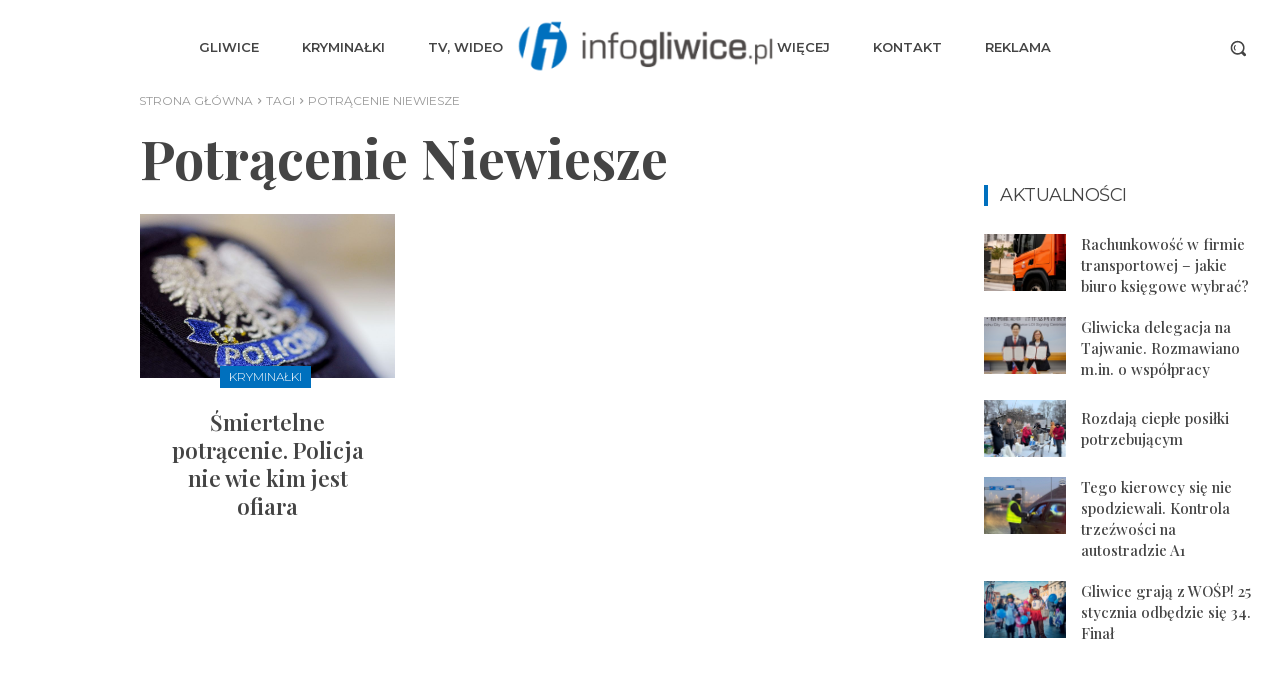

--- FILE ---
content_type: text/html; charset=UTF-8
request_url: https://infogliwice.pl/tag/potracenie-niewiesze/
body_size: 45033
content:
<!doctype html >
<!--[if IE 8]>    <html class="ie8" lang="en"> <![endif]-->
<!--[if IE 9]>    <html class="ie9" lang="en"> <![endif]-->
<!--[if gt IE 8]><!--> <html lang="pl-PL"> <!--<![endif]-->
<head>
    <title>potrącenie niewiesze - infogliwice.pl | Gliwice - Portal Gliwice, wiadomości z Gliwic</title><style id="rocket-critical-css">:root{--td_theme_color:#4db2ec;--td_grid_border_color:#ededed;--td_black:#222;--td_text_color:#111;--td_default_google_font_1:'Open Sans', 'Open Sans Regular', sans-serif;--td_default_google_font_2:'Roboto', sans-serif}.clearfix{*zoom:1}.clearfix:before,.clearfix:after{display:table;content:"";line-height:0}.clearfix:after{clear:both}html{font-family:sans-serif;-ms-text-size-adjust:100%;-webkit-text-size-adjust:100%}body{margin:0}aside{display:block}a{background-color:transparent}b{font-weight:bold}img{border:0}svg:not(:root){overflow:hidden}button,input{color:inherit;font:inherit;margin:0}button{overflow:visible}button{text-transform:none}button,input[type="submit"]{-webkit-appearance:button}button::-moz-focus-inner,input::-moz-focus-inner{border:0;padding:0}input{line-height:normal}input[type="checkbox"]{box-sizing:border-box;padding:0}*{-webkit-box-sizing:border-box;-moz-box-sizing:border-box;box-sizing:border-box}*:before,*:after{-webkit-box-sizing:border-box;-moz-box-sizing:border-box;box-sizing:border-box}img{max-width:100%;height:auto}.td-main-content-wrap{background-color:#fff}.td-container{width:1068px;margin-right:auto;margin-left:auto}.td-container:before,.td-container:after{display:table;content:'';line-height:0}.td-container:after{clear:both}.td-pb-row{*zoom:1;margin-right:-24px;margin-left:-24px;position:relative}.td-pb-row:before,.td-pb-row:after{display:table;content:''}.td-pb-row:after{clear:both}.td-pb-row [class*="td-pb-span"]{display:block;min-height:1px;float:left;padding-right:24px;padding-left:24px;position:relative}@media (min-width:1019px) and (max-width:1140px){.td-pb-row [class*="td-pb-span"]{padding-right:20px;padding-left:20px}}@media (min-width:768px) and (max-width:1018px){.td-pb-row [class*="td-pb-span"]{padding-right:14px;padding-left:14px}}@media (max-width:767px){.td-pb-row [class*="td-pb-span"]{padding-right:0;padding-left:0;float:none;width:100%}}.td-ss-main-sidebar{-webkit-backface-visibility:hidden;-webkit-perspective:1000}.td-pb-span4{width:33.33333333%}.td-pb-span8{width:66.66666667%}.td-block-row{*zoom:1;margin-left:-24px;margin-right:-24px}.td-block-row:before,.td-block-row:after{display:table;content:''}.td-block-row:after{clear:both}.td-block-row [class*="td-block-span"]{display:block;min-height:1px;float:left;padding-right:24px;padding-left:24px}@media (min-width:1019px) and (max-width:1140px){.td-block-row [class*="td-block-span"]{padding-right:20px;padding-left:20px}}@media (min-width:768px) and (max-width:1018px){.td-block-row [class*="td-block-span"]{padding-right:14px;padding-left:14px}}@media (max-width:767px){.td-block-row [class*="td-block-span"]{padding-right:0;padding-left:0;float:none;width:100%}}.td-block-span6{width:50%}@media (min-width:1019px) and (max-width:1140px){.td-container{width:980px}.td-pb-row,.td-block-row{margin-right:-20px;margin-left:-20px}}@media (min-width:768px) and (max-width:1018px){.td-container{width:740px}.td-pb-row,.td-block-row{margin-right:-14px;margin-left:-14px}}@media (max-width:767px){.td-container{width:100%;padding-left:20px;padding-right:20px}.td-pb-row,.td-block-row{width:100%;margin-left:0;margin-right:0}}.td-header-wrap{position:relative;z-index:2000}.td-header-row{*zoom:1;font-family:var(--td_default_google_font_1, 'Open Sans', 'Open Sans Regular', sans-serif)}.td-header-row:before,.td-header-row:after{display:table;content:''}.td-header-row:after{clear:both}.td-header-gradient:before{content:"";background:transparent url('[data-uri]');width:100%;height:12px;position:absolute;left:0;bottom:-12px;z-index:1}@media (max-width:767px){#td-header-search-button{display:none}}#td-header-search-button-mob{display:none}@media (max-width:767px){#td-header-search-button-mob{display:block}}@media (min-width:768px){.td-drop-down-search .td-search-form{margin:20px}}.td-header-wrap .td-drop-down-search{position:absolute;top:100%;right:0;visibility:hidden;opacity:0;transform:translate3d(0,20px,0);-webkit-transform:translate3d(0,20px,0);background-color:#fff;-webkit-box-shadow:0 2px 6px rgba(0,0,0,0.2);box-shadow:0 2px 6px rgba(0,0,0,0.2);border-top:0;width:342px}.td-header-wrap .td-drop-down-search .btn{position:absolute;height:32px;min-width:67px;line-height:17px;padding:7px 15px 8px;text-shadow:none;vertical-align:top;right:20px;margin:0!important}.td-header-wrap .td-drop-down-search:before{position:absolute;top:-9px;right:19px;display:block;content:'';width:0;height:0;border-style:solid;border-width:0 5.5px 6px 5.5px;border-color:transparent transparent var(--td_theme_color, #4db2ec) transparent}.td-header-wrap .td-drop-down-search:after{position:absolute;top:-3px;display:block;content:'';right:0;left:0;margin:0 auto;width:100%;height:3px;background-color:var(--td_theme_color, #4db2ec)}.td-header-wrap #td-header-search{width:235px;height:32px;margin:0;border-right:0;line-height:17px;border-color:#eaeaea!important}@media (max-width:767px){.td-header-wrap #td-header-search{width:91%;font-size:16px}}.td-banner-wrap-full{position:relative}.td-header-menu-wrap-full{z-index:9998;position:relative}@media (max-width:767px){.td-header-wrap .td-header-menu-wrap-full,.td-header-wrap .td-header-menu-wrap,.td-header-wrap .td-header-main-menu{background-color:var(--td_mobile_menu_color, #222222)!important;height:54px!important}.header-search-wrap .td-icon-search{color:var(--td_mobile_icons_color, #ffffff)!important}}.td-logo-text-container{display:inline-block;vertical-align:middle;line-height:1;z-index:1}.td-logo-text-container span{display:inline-block;width:100%}.td-logo-text-container .td-logo-text{font-size:75px;font-family:serif;color:#222;line-height:1}@media (max-width:767px){.td-logo-text-container .td-logo-text{font-size:36px}}.td-logo-text-container .td-tagline-text{letter-spacing:1.8px;font-size:12px;font-family:serif;color:#777;padding-top:2px;padding-bottom:10px}@media (max-width:767px){.td-logo-text-container .td-tagline-text{font-size:11px}}.td-header-wrap .td-header-menu-wrap-full{background-color:#fff}.td-header-style-1 .td-logo-text-wrap{min-height:130px;line-height:130px}@media (max-width:767px){.td-header-style-1 .td-logo-text-wrap{line-height:90px;min-height:90px}}.td-header-style-1 .td-logo-text-wrap a{position:relative;z-index:1;line-height:130px;display:inline-block;vertical-align:middle}@media (max-width:767px){.td-header-style-1 .td-logo-text-wrap a{line-height:90px}}.td-header-style-1 .td-logo-text-container a{line-height:1}.td-header-style-1 .td-header-sp-logo{text-align:center}.td-header-style-1 .header-search-wrap .td-icon-search{color:#000}@media (max-width:767px){.td-header-style-1 .header-search-wrap .td-icon-search{color:#fff}}.td-header-style-1 .td-header-menu-wrap-full{position:relative}.td-header-main-menu{position:relative;z-index:999;padding-right:48px}@media (max-width:767px){.td-header-main-menu{padding-right:64px;padding-left:2px}}.sf-menu,.sf-menu li{margin:0;list-style:none}@media (max-width:767px){.sf-menu{display:none}}.sf-menu li{float:left;position:relative}.sf-menu>li>a{padding:0 14px;line-height:48px;font-size:14px;color:#000;font-weight:700;text-transform:uppercase;-webkit-backface-visibility:hidden}@media (min-width:768px) and (max-width:1018px){.sf-menu>li>a{padding:0 9px;font-size:11px}}.sf-menu>li>a:after{background-color:transparent;content:'';width:0;height:3px;position:absolute;bottom:0;left:0;right:0;margin:0 auto;-webkit-transform:translate3d(0,0,0);transform:translate3d(0,0,0)}#td-header-menu{display:inline-block;vertical-align:top}.header-search-wrap{position:absolute;top:0;right:0;z-index:999}.header-search-wrap .td-icon-search{display:inline-block;font-size:19px;width:48px;line-height:48px;text-align:center}@media (min-width:768px) and (max-width:1018px){.header-search-wrap .td-icon-search{font-size:15px}}@media (max-width:767px){.header-search-wrap .td-icon-search{height:54px;width:54px;line-height:54px;font-size:22px;margin-right:2px}}#td-outer-wrap{overflow:hidden}@media (max-width:767px){#td-outer-wrap{margin:auto;width:100%;-webkit-transform-origin:50% 200px 0;transform-origin:50% 200px 0}}#td-top-mobile-toggle{display:none}@media (max-width:767px){#td-top-mobile-toggle{display:inline-block;position:relative}}#td-top-mobile-toggle a{display:inline-block}#td-top-mobile-toggle i{font-size:27px;width:64px;line-height:54px;height:54px;display:inline-block;padding-top:1px;color:var(--td_mobile_icons_color, #ffffff)}.td-menu-background{background-repeat:var(--td_mobile_background_repeat, no-repeat);background-size:var(--td_mobile_background_size, cover);background-position:var(--td_mobile_background_size, center top);position:fixed;top:0;display:block;width:100%;height:113%;z-index:9999;visibility:hidden;transform:translate3d(-100%,0,0);-webkit-transform:translate3d(-100%,0,0)}.td-menu-background:before{content:'';width:100%;height:100%;position:absolute;top:0;left:0;opacity:0.98;background:#313b45;background:-webkit-gradient(left top,left bottom,color-stop(0%,var(--td_mobile_gradient_one_mob, #313b45)),color-stop(100%,var(--td_mobile_gradient_two_mob, #3393b8)));background:linear-gradient(to bottom,var(--td_mobile_gradient_one_mob, #313b45) 0%,var(--td_mobile_gradient_two_mob, #3393b8) 100%);filter:progid:DXImageTransform.Microsoft.gradient(startColorstr='var(--td_mobile_gradient_one_mob, #313b45)', endColorstr='var(--td_mobile_gradient_two_mob, #3393b8)', GradientType=0)}#td-mobile-nav{padding:0;position:fixed;width:100%;height:calc(100% + 1px);top:0;z-index:9999;visibility:hidden;transform:translate3d(-99%,0,0);-webkit-transform:translate3d(-99%,0,0);left:-1%;font-family:-apple-system,".SFNSText-Regular","San Francisco","Roboto","Segoe UI","Helvetica Neue","Lucida Grande",sans-serif}#td-mobile-nav{height:1px;overflow:hidden}.td-mobile-close{position:absolute;right:1px;top:0;z-index:1000}.td-mobile-close .td-icon-close-mobile{height:70px;width:70px;line-height:70px;font-size:21px;color:var(--td_mobile_text_color, #ffffff);top:4px;position:relative}.td-mobile-content{padding:20px 20px 0}.td-mobile-container{padding-bottom:20px;position:relative}.td-mobile-content ul{list-style:none;margin:0;padding:0}.td-mobile-content li{float:none;margin-left:0;-webkit-touch-callout:none}.td-mobile-content li a{display:block;line-height:21px;font-size:21px;color:var(--td_mobile_text_color, #ffffff);margin-left:0;padding:12px 30px 12px 12px;font-weight:bold}.td-mobile-content .td-icon-menu-right{display:none;position:absolute;top:10px;right:-4px;z-index:1000;font-size:14px;padding:6px 12px;float:right;color:var(--td_mobile_text_color, #ffffff);-webkit-transform-origin:50% 48% 0px;transform-origin:50% 48% 0px;transform:rotate(-90deg);-webkit-transform:rotate(-90deg)}.td-mobile-content .td-icon-menu-right:before{content:'\e83d'}.td-mobile-container{opacity:1}.td-search-wrap-mob{padding:0;position:absolute;width:100%;height:auto;top:0;text-align:center;z-index:9999;visibility:hidden;color:var(--td_mobile_text_color, #ffffff);font-family:-apple-system,".SFNSText-Regular","San Francisco","Roboto","Segoe UI","Helvetica Neue","Lucida Grande",sans-serif}.td-search-wrap-mob .td-drop-down-search{opacity:0;visibility:hidden;-webkit-backface-visibility:hidden;position:relative}.td-search-wrap-mob #td-header-search-mob{color:var(--td_mobile_text_color, #ffffff);font-weight:bold;font-size:26px;height:40px;line-height:36px;border:0;background:transparent;outline:0;margin:8px 0;padding:0;text-align:center}.td-search-wrap-mob .td-search-input{margin:0 5%;position:relative}.td-search-wrap-mob .td-search-input span{opacity:0.8;font-size:12px}.td-search-wrap-mob .td-search-input:before,.td-search-wrap-mob .td-search-input:after{content:'';position:absolute;display:block;width:100%;height:1px;background-color:var(--td_mobile_text_color, #ffffff);bottom:0;left:0;opacity:0.2}.td-search-wrap-mob .td-search-input:after{opacity:0.8;transform:scaleX(0);-webkit-transform:scaleX(0)}.td-search-wrap-mob .td-search-form{margin-bottom:30px}.td-search-background{background-repeat:no-repeat;background-size:cover;background-position:center top;position:fixed;top:0;display:block;width:100%;height:113%;z-index:9999;transform:translate3d(100%,0,0);-webkit-transform:translate3d(100%,0,0);visibility:hidden}.td-search-background:before{content:'';width:100%;height:100%;position:absolute;top:0;left:0;opacity:0.98;background:#313b45;background:-webkit-gradient(left top,left bottom,color-stop(0%,var(--td_mobile_gradient_one_mob, #313b45)),color-stop(100%,var(--td_mobile_gradient_two_mob, #3393b8)));background:linear-gradient(to bottom,var(--td_mobile_gradient_one_mob, #313b45) 0%,var(--td_mobile_gradient_two_mob, #3393b8) 100%);filter:progid:DXImageTransform.Microsoft.gradient(startColorstr='var(--td_mobile_gradient_one_mob, #313b45)', endColorstr='var(--td_mobile_gradient_two_mob, #3393b8)', GradientType=0)}.td-search-close{text-align:right;z-index:1000}.td-search-close .td-icon-close-mobile{height:70px;width:70px;line-height:70px;font-size:21px;color:var(--td_mobile_text_color, #ffffff);position:relative;top:4px;right:0}body{font-family:Verdana,BlinkMacSystemFont,-apple-system,"Segoe UI",Roboto,Oxygen,Ubuntu,Cantarell,"Open Sans","Helvetica Neue",sans-serif;font-size:14px;line-height:21px}p{margin-top:0;margin-bottom:21px}a{color:var(--td_theme_color, #4db2ec);text-decoration:none}ins{background:#fff;text-decoration:none}ul{padding:0}ul li{line-height:24px;margin-left:21px}h1,h2,h3{font-family:var(--td_default_google_font_2, 'Roboto', sans-serif);color:var(--td_text_color, #111111);font-weight:400;margin:6px 0}h3>a{color:var(--td_text_color, #111111)}h1{font-size:32px;line-height:40px;margin-top:33px;margin-bottom:23px}h2{font-size:27px;line-height:38px;margin-top:30px;margin-bottom:20px}h3{font-size:22px;line-height:30px;margin-top:27px;margin-bottom:17px}input[type=submit]{font-family:var(--td_default_google_font_2, 'Roboto', sans-serif);font-size:13px;background-color:var(--td_black, #222222);border-radius:0;color:#fff;border:none;padding:8px 15px;font-weight:500}input[type=text]{font-size:12px;line-height:21px;color:#444;border:1px solid #e1e1e1;width:100%;max-width:100%;height:34px;padding:3px 9px}@media (max-width:767px){input[type=text]{font-size:16px}}.td_module_wrap{position:relative;padding-bottom:35px}.td_module_wrap .entry-title{font-size:21px;line-height:25px;margin:0 0 6px 0}.entry-title{word-wrap:break-word}.td-module-thumb{position:relative;margin-bottom:13px}.td-module-thumb .entry-thumb{display:block}.td-module-meta-info{font-family:var(--td_default_google_font_1, 'Open Sans', 'Open Sans Regular', sans-serif);font-size:11px;margin-bottom:7px;line-height:1;min-height:17px}.td-post-author-name{font-weight:bold;display:inline-block;position:relative;top:2px}.td-post-author-name a{color:#000}.td-post-author-name span{color:#ccc;margin:0 2px 0 2px;font-weight:normal}.td-post-date{color:#767676;display:inline-block;position:relative;top:2px}.td-module-comments{position:relative;float:right;font-family:var(--td_default_google_font_1, 'Open Sans', 'Open Sans Regular', sans-serif);font-size:10px;font-weight:600;text-align:center;line-height:1}.td-module-comments a{color:#fff;background-color:#000;display:inline-block;min-width:17px;padding:3px 4px 4px 5px;position:relative}.td-module-comments a:after{position:absolute;bottom:-3px;left:0;content:'';width:0;height:0;border-style:solid;border-width:3px 3px 0 0;border-color:#000 transparent transparent transparent}.td-post-category{font-family:var(--td_default_google_font_1, 'Open Sans', 'Open Sans Regular', sans-serif);font-size:10px;font-weight:600;line-height:1;background-color:var(--td_black, #222222);color:#fff;margin-right:5px;padding:3px 6px 4px;display:block;vertical-align:top}.td-module-image{position:relative}.td-module-image .td-post-category{position:absolute;bottom:0}.td-page-title{font-size:30px;line-height:38px;margin:-9px 0 19px 0}.td-page-title{color:var(--td_page_title_color, var(--td_text_color, #111111))}@media (min-width:768px) and (max-width:1018px){body .td-page-title{font-size:26px;line-height:34px;margin:-2px 0 19px 0}}@media (max-width:767px){body .td-page-title{font-size:24px;line-height:32px}}.td-main-content-wrap{padding-bottom:40px}@media (max-width:767px){.td-main-content-wrap{padding-bottom:26px}}.td-ss-main-sidebar{perspective:unset!important}.td-crumb-container{min-height:35px;margin-bottom:9px;padding-top:21px}@media (min-width:768px) and (max-width:1018px){.td-crumb-container{padding-top:16px}}@media (max-width:767px){.td-crumb-container{padding-top:11px}}.entry-crumbs{font-family:var(--td_default_google_font_1, 'Open Sans', 'Open Sans Regular', sans-serif);font-size:12px;color:#c3c3c3;line-height:18px;padding-top:1px;padding-bottom:2px}.entry-crumbs a{color:#c3c3c3}.entry-crumbs .td-bread-sep{font-size:8px;margin:0 5px}.post{background-color:var(--td_container_transparent, #ffffff)}@font-face{font-family:'newspaper';src:url(https://infogliwice.pl/wp-content/themes/Newspaper/images/icons/newspaper.eot?23);src:url(https://infogliwice.pl/wp-content/themes/Newspaper/images/icons/newspaper.eot?23#iefix) format('embedded-opentype'),url(https://infogliwice.pl/wp-content/themes/Newspaper/images/icons/newspaper.woff?23) format('woff'),url(https://infogliwice.pl/wp-content/themes/Newspaper/images/icons/newspaper.ttf?23) format('truetype'),url(https://infogliwice.pl/wp-content/themes/Newspaper/images/icons/newspaper.svg?23#newspaper) format('svg');font-weight:normal;font-style:normal;font-display:swap}[class^="td-icon-"]:before,[class*=" td-icon-"]:before{font-family:'newspaper';speak:none;font-style:normal;font-weight:normal;font-variant:normal;text-transform:none;line-height:1;text-align:center;-webkit-font-smoothing:antialiased;-moz-osx-font-smoothing:grayscale}[class*="td-icon-"]{line-height:1;text-align:center;display:inline-block}.td-icon-right:before{content:'\e803'}.td-icon-search:before{content:'\e80a'}.td-icon-menu-right:before{content:'\e80d'}.td-icon-mobile:before{content:'\e83e'}.td-icon-close-mobile:before{content:'\e900'}.widget{font-family:var(--td_default_google_font_1, 'Open Sans', 'Open Sans Regular', sans-serif);margin-bottom:38px}.widget a{color:#111}.widget_text a{color:var(--td_theme_color, #4db2ec)}.tagdiv-small-theme-menu>li>a:before{background-color:transparent;content:'';width:0;height:3px;position:absolute;bottom:0;left:0;right:0;margin:0 auto;-webkit-transform:translate3d(0,0,0);transform:translate3d(0,0,0)}.tagdiv-small-theme .td-menu-background,.tagdiv-small-theme #td-mobile-nav{visibility:visible}.tagdiv-small-theme #td-mobile-nav .td-mobile-content{padding-top:74px}.tagdiv-small-theme #td-mobile-nav .menu-item{position:relative}</style><link rel="preload" href="https://infogliwice.pl/wp-content/cache/min/1/dc72a850cbab73b05cd80a5a9c2f847b.css" data-rocket-async="style" as="style" onload="this.onload=null;this.rel='stylesheet'" media="all" data-minify="1" />
    <meta charset="UTF-8" />
    <meta name="viewport" content="width=device-width, initial-scale=1.0">
    <link rel="pingback" href="https://infogliwice.pl/xmlrpc.php" />
    <meta name='robots' content='index, follow, max-image-preview:large, max-snippet:-1, max-video-preview:-1' />
<link rel="icon" type="image/png" href="https://infogliwice.pl/wp-content/uploads/2015/09/favicon.ico">
	<!-- This site is optimized with the Yoast SEO Premium plugin v26.0 (Yoast SEO v26.6) - https://yoast.com/wordpress/plugins/seo/ -->
	<link rel="canonical" href="https://infogliwice.pl/tag/potracenie-niewiesze/" />
	<meta property="og:locale" content="pl_PL" />
	<meta property="og:type" content="article" />
	<meta property="og:title" content="Archiwa potrącenie niewiesze" />
	<meta property="og:url" content="https://infogliwice.pl/tag/potracenie-niewiesze/" />
	<meta property="og:site_name" content="infogliwice.pl | Gliwice - Portal Gliwice, wiadomości z Gliwic" />
	<meta property="og:image" content="https://infogliwice.pl/wp-content/uploads/2022/02/infogliwice-logo.jpg" />
	<meta property="og:image:width" content="2000" />
	<meta property="og:image:height" content="1230" />
	<meta property="og:image:type" content="image/jpeg" />
	<meta name="twitter:card" content="summary_large_image" />
	<meta name="twitter:site" content="@infogliwice" />
	<script type="application/ld+json" class="yoast-schema-graph">{"@context":"https://schema.org","@graph":[{"@type":"CollectionPage","@id":"https://infogliwice.pl/tag/potracenie-niewiesze/","url":"https://infogliwice.pl/tag/potracenie-niewiesze/","name":"potrącenie niewiesze - infogliwice.pl | Gliwice - Portal Gliwice, wiadomości z Gliwic","isPartOf":{"@id":"https://infogliwice.pl/#website"},"primaryImageOfPage":{"@id":"https://infogliwice.pl/tag/potracenie-niewiesze/#primaryimage"},"image":{"@id":"https://infogliwice.pl/tag/potracenie-niewiesze/#primaryimage"},"thumbnailUrl":"https://infogliwice.pl/wp-content/uploads/2014/02/policja700.jpg","breadcrumb":{"@id":"https://infogliwice.pl/tag/potracenie-niewiesze/#breadcrumb"},"inLanguage":"pl-PL"},{"@type":"ImageObject","inLanguage":"pl-PL","@id":"https://infogliwice.pl/tag/potracenie-niewiesze/#primaryimage","url":"https://infogliwice.pl/wp-content/uploads/2014/02/policja700.jpg","contentUrl":"https://infogliwice.pl/wp-content/uploads/2014/02/policja700.jpg","width":900,"height":597,"caption":"policja700"},{"@type":"BreadcrumbList","@id":"https://infogliwice.pl/tag/potracenie-niewiesze/#breadcrumb","itemListElement":[{"@type":"ListItem","position":1,"name":"Strona główna","item":"https://infogliwice.pl/"},{"@type":"ListItem","position":2,"name":"potrącenie niewiesze"}]},{"@type":"WebSite","@id":"https://infogliwice.pl/#website","url":"https://infogliwice.pl/","name":"infogliwice.pl | Gliwice - Portal Gliwice, wiadomości z Gliwic","description":"infogliwice - Gliwice | Portal Gliwice","publisher":{"@id":"https://infogliwice.pl/#organization"},"potentialAction":[{"@type":"SearchAction","target":{"@type":"EntryPoint","urlTemplate":"https://infogliwice.pl/?s={search_term_string}"},"query-input":{"@type":"PropertyValueSpecification","valueRequired":true,"valueName":"search_term_string"}}],"inLanguage":"pl-PL"},{"@type":"Organization","@id":"https://infogliwice.pl/#organization","name":"infogliwice.pl","url":"https://infogliwice.pl/","logo":{"@type":"ImageObject","inLanguage":"pl-PL","@id":"https://infogliwice.pl/#/schema/logo/image/","url":"https://i0.wp.com/infogliwice.pl/wp-content/uploads/2020/05/logo-infogliwice3-1.png?fit=296%2C65&ssl=1","contentUrl":"https://i0.wp.com/infogliwice.pl/wp-content/uploads/2020/05/logo-infogliwice3-1.png?fit=296%2C65&ssl=1","width":296,"height":65,"caption":"infogliwice.pl"},"image":{"@id":"https://infogliwice.pl/#/schema/logo/image/"},"sameAs":["https://www.facebook.com/infogliwice","https://x.com/infogliwice","https://www.youtube.com/user/infogliwicePL"]}]}</script>
	<!-- / Yoast SEO Premium plugin. -->


<link rel='dns-prefetch' href='//fonts.googleapis.com' />
<link href='https://fonts.gstatic.com' crossorigin rel='preconnect' />
<link rel="alternate" type="application/rss+xml" title="infogliwice.pl | Gliwice - Portal Gliwice, wiadomości z Gliwic &raquo; Kanał z wpisami" href="https://infogliwice.pl/feed/" />
<link rel="alternate" type="application/rss+xml" title="infogliwice.pl | Gliwice - Portal Gliwice, wiadomości z Gliwic &raquo; Kanał z komentarzami" href="https://infogliwice.pl/comments/feed/" />
<link rel="alternate" type="application/rss+xml" title="infogliwice.pl | Gliwice - Portal Gliwice, wiadomości z Gliwic &raquo; Kanał z wpisami otagowanymi jako potrącenie niewiesze" href="https://infogliwice.pl/tag/potracenie-niewiesze/feed/" />
<style id='wp-img-auto-sizes-contain-inline-css' type='text/css'>
img:is([sizes=auto i],[sizes^="auto," i]){contain-intrinsic-size:3000px 1500px}
/*# sourceURL=wp-img-auto-sizes-contain-inline-css */
</style>
<style id='wp-emoji-styles-inline-css' type='text/css'>

	img.wp-smiley, img.emoji {
		display: inline !important;
		border: none !important;
		box-shadow: none !important;
		height: 1em !important;
		width: 1em !important;
		margin: 0 0.07em !important;
		vertical-align: -0.1em !important;
		background: none !important;
		padding: 0 !important;
	}
/*# sourceURL=wp-emoji-styles-inline-css */
</style>
<style id='classic-theme-styles-inline-css' type='text/css'>
/*! This file is auto-generated */
.wp-block-button__link{color:#fff;background-color:#32373c;border-radius:9999px;box-shadow:none;text-decoration:none;padding:calc(.667em + 2px) calc(1.333em + 2px);font-size:1.125em}.wp-block-file__button{background:#32373c;color:#fff;text-decoration:none}
/*# sourceURL=/wp-includes/css/classic-themes.min.css */
</style>

<link rel='preload'  href='https://fonts.googleapis.com/css?family=Montserrat%3A400%2C300%2C500%2C700%7COpen+Sans%3A400%2C600%2C700%2C300%2C500%7CRoboto%3A400%2C600%2C700%2C300%2C500%7CMontserrat%3A400%2C600%2C300%7CPlayfair+Display%3A700%2C400%2C600%2C500%7CMolle%3A400%7COpen+Sans%3A400%7CNoto+Serif+TC%3A700%2C400&#038;display=swap&#038;ver=12.7.2' data-rocket-async="style" as="style" onload="this.onload=null;this.rel='stylesheet'" type='text/css' media='all' />


<style id='td-theme-inline-css' type='text/css'>@media (max-width:767px){.td-header-desktop-wrap{display:none}}@media (min-width:767px){.td-header-mobile-wrap{display:none}}</style>




<script type="text/javascript" src="https://infogliwice.pl/wp-includes/js/jquery/jquery.min.js?ver=3.7.1" id="jquery-core-js" defer></script>

<link rel="https://api.w.org/" href="https://infogliwice.pl/wp-json/" /><link rel="alternate" title="JSON" type="application/json" href="https://infogliwice.pl/wp-json/wp/v2/tags/12165" /><link rel="EditURI" type="application/rsd+xml" title="RSD" href="https://infogliwice.pl/xmlrpc.php?rsd" />
<meta name="generator" content="WordPress 6.9" />

<!-- This site is using AdRotate v5.17.2 to display their advertisements - https://ajdg.solutions/ -->
<!-- AdRotate CSS -->
<style type="text/css" media="screen">
	.g { margin:0px; padding:0px; overflow:hidden; line-height:1; zoom:1; }
	.g img { height:auto; }
	.g-col { position:relative; float:left; }
	.g-col:first-child { margin-left: 0; }
	.g-col:last-child { margin-right: 0; }
	.g-1 {  margin: 0 auto; }
	.g-2 { margin:0px 1px 1px 1px; }
	.g-3 { margin:0px 1px 1px 1px; }
	.g-4 { margin:1px 1px 1px 1px; }
	.g-5 { margin:1px 1px 1px 1px; }
	.g-7 { margin:1px;  }
	.g-9 { margin:1px;  }
	.g-10 {  margin: 0 auto; }
	.g-11 { min-width:0px; max-width:1008px; margin: 0 auto; }
	.b-11 { margin:5px 0px 0px 0px; }
	.g-20 { min-width:0px; max-width:1008px; }
	.b-20 { margin:5px 0px 0px 0px; }
	@media only screen and (max-width: 480px) {
		.g-col, .g-dyn, .g-single { width:100%; margin-left:0; margin-right:0; }
	}
</style>
<!-- /AdRotate CSS -->

    
    
    <style id="tdb-global-colors">:root{--accent-color:#fff}</style>

    
	        

<!-- JS generated by theme -->

<script type="text/javascript" id="td-generated-header-js">
    
    

	    var tdBlocksArray = []; //here we store all the items for the current page

	    // td_block class - each ajax block uses a object of this class for requests
	    function tdBlock() {
		    this.id = '';
		    this.block_type = 1; //block type id (1-234 etc)
		    this.atts = '';
		    this.td_column_number = '';
		    this.td_current_page = 1; //
		    this.post_count = 0; //from wp
		    this.found_posts = 0; //from wp
		    this.max_num_pages = 0; //from wp
		    this.td_filter_value = ''; //current live filter value
		    this.is_ajax_running = false;
		    this.td_user_action = ''; // load more or infinite loader (used by the animation)
		    this.header_color = '';
		    this.ajax_pagination_infinite_stop = ''; //show load more at page x
	    }

        // td_js_generator - mini detector
        ( function () {
            var htmlTag = document.getElementsByTagName("html")[0];

	        if ( navigator.userAgent.indexOf("MSIE 10.0") > -1 ) {
                htmlTag.className += ' ie10';
            }

            if ( !!navigator.userAgent.match(/Trident.*rv\:11\./) ) {
                htmlTag.className += ' ie11';
            }

	        if ( navigator.userAgent.indexOf("Edge") > -1 ) {
                htmlTag.className += ' ieEdge';
            }

            if ( /(iPad|iPhone|iPod)/g.test(navigator.userAgent) ) {
                htmlTag.className += ' td-md-is-ios';
            }

            var user_agent = navigator.userAgent.toLowerCase();
            if ( user_agent.indexOf("android") > -1 ) {
                htmlTag.className += ' td-md-is-android';
            }

            if ( -1 !== navigator.userAgent.indexOf('Mac OS X')  ) {
                htmlTag.className += ' td-md-is-os-x';
            }

            if ( /chrom(e|ium)/.test(navigator.userAgent.toLowerCase()) ) {
               htmlTag.className += ' td-md-is-chrome';
            }

            if ( -1 !== navigator.userAgent.indexOf('Firefox') ) {
                htmlTag.className += ' td-md-is-firefox';
            }

            if ( -1 !== navigator.userAgent.indexOf('Safari') && -1 === navigator.userAgent.indexOf('Chrome') ) {
                htmlTag.className += ' td-md-is-safari';
            }

            if( -1 !== navigator.userAgent.indexOf('IEMobile') ){
                htmlTag.className += ' td-md-is-iemobile';
            }

        })();

        var tdLocalCache = {};

        ( function () {
            "use strict";

            tdLocalCache = {
                data: {},
                remove: function (resource_id) {
                    delete tdLocalCache.data[resource_id];
                },
                exist: function (resource_id) {
                    return tdLocalCache.data.hasOwnProperty(resource_id) && tdLocalCache.data[resource_id] !== null;
                },
                get: function (resource_id) {
                    return tdLocalCache.data[resource_id];
                },
                set: function (resource_id, cachedData) {
                    tdLocalCache.remove(resource_id);
                    tdLocalCache.data[resource_id] = cachedData;
                }
            };
        })();

    
    
var td_viewport_interval_list=[{"limitBottom":767,"sidebarWidth":228},{"limitBottom":1018,"sidebarWidth":300},{"limitBottom":1140,"sidebarWidth":324}];
var td_animation_stack_effect="type0";
var tds_animation_stack=true;
var td_animation_stack_specific_selectors=".entry-thumb, img, .td-lazy-img";
var td_animation_stack_general_selectors=".td-animation-stack img, .td-animation-stack .entry-thumb, .post img, .td-animation-stack .td-lazy-img";
var tdc_is_installed="yes";
var tdc_domain_active=false;
var td_ajax_url="https:\/\/infogliwice.pl\/wp-admin\/admin-ajax.php?td_theme_name=Newspaper&v=12.7.2";
var td_get_template_directory_uri="https:\/\/infogliwice.pl\/wp-content\/plugins\/td-composer\/legacy\/common";
var tds_snap_menu="";
var tds_logo_on_sticky="";
var tds_header_style="9";
var td_please_wait="Prosz\u0119 czeka\u0107...";
var td_email_user_pass_incorrect="U\u017cytkownik lub has\u0142o niepoprawne";
var td_email_user_incorrect="E-mail lub nazwa u\u017cytkownika jest niepoprawna";
var td_email_incorrect="E-mail niepoprawny!";
var td_user_incorrect="Username incorrect!";
var td_email_user_empty="Email or username empty!";
var td_pass_empty="Pass empty!";
var td_pass_pattern_incorrect="Invalid Pass Pattern!";
var td_retype_pass_incorrect="Retyped Pass incorrect!";
var tds_more_articles_on_post_enable="";
var tds_more_articles_on_post_time_to_wait="1";
var tds_more_articles_on_post_pages_distance_from_top=2000;
var tds_captcha="";
var tds_theme_color_site_wide="#0070be";
var tds_smart_sidebar="";
var tdThemeName="Newspaper";
var tdThemeNameWl="Newspaper";
var td_magnific_popup_translation_tPrev="Poprzedni (Strza\u0142ka w lewo)";
var td_magnific_popup_translation_tNext="Nast\u0119pny (Strza\u0142ka w prawo)";
var td_magnific_popup_translation_tCounter="%curr% z %total%";
var td_magnific_popup_translation_ajax_tError="Zawarto\u015b\u0107 z %url% nie mo\u017ce by\u0107 wy\u015bwietlony.";
var td_magnific_popup_translation_image_tError="Obraz #%curr% nie mo\u017ce by\u0107 wy\u015bwietlony.";
var tdBlockNonce="ba24f09e22";
var tdMobileMenu="enabled";
var tdMobileSearch="enabled";
var tdDateNamesI18n={"month_names":["stycze\u0144","luty","marzec","kwiecie\u0144","maj","czerwiec","lipiec","sierpie\u0144","wrzesie\u0144","pa\u017adziernik","listopad","grudzie\u0144"],"month_names_short":["sty","lut","mar","kwi","maj","cze","lip","sie","wrz","pa\u017a","lis","gru"],"day_names":["niedziela","poniedzia\u0142ek","wtorek","\u015broda","czwartek","pi\u0105tek","sobota"],"day_names_short":["niedz.","pon.","wt.","\u015br.","czw.","pt.","sob."]};
var tdb_modal_confirm="Ratowa\u0107";
var tdb_modal_cancel="Anulowa\u0107";
var tdb_modal_confirm_alt="Tak";
var tdb_modal_cancel_alt="NIE";
var td_deploy_mode="deploy";
var td_ad_background_click_link="";
var td_ad_background_click_target="";
</script>


<!-- Header style compiled by theme -->

<style>.td-menu-background,.td-search-background{background-image:url('https://infogliwice.pl/wp-content/uploads/2020/05/1.jpg')}#td-mobile-nav,#td-mobile-nav .wpb_button,.td-search-wrap-mob{font-family:Montserrat}.white-popup-block:before{background-image:url('https://infogliwice.pl/wp-content/uploads/2020/05/1.jpg')}:root{--td_excl_label:'EKSKLUZYWNY';--td_theme_color:#0070be;--td_slider_text:rgba(0,112,190,0.7);--td_mobile_gradient_one_mob:rgba(0,0,0,0.64);--td_mobile_gradient_two_mob:rgba(0,0,0,0.79);--td_mobile_text_active_color:#0070be;--td_login_button_background:#f78c8c;--td_login_button_color:#ffffff;--td_login_hover_background:#444444;--td_login_hover_color:#ffffff;--td_login_gradient_one:rgba(0,0,0,0.7);--td_login_gradient_two:rgba(0,0,0,0.8)}.td-header-style-12 .td-header-menu-wrap-full,.td-header-style-12 .td-affix,.td-grid-style-1.td-hover-1 .td-big-grid-post:hover .td-post-category,.td-grid-style-5.td-hover-1 .td-big-grid-post:hover .td-post-category,.td_category_template_3 .td-current-sub-category,.td_category_template_8 .td-category-header .td-category a.td-current-sub-category,.td_category_template_4 .td-category-siblings .td-category a:hover,.td_block_big_grid_9.td-grid-style-1 .td-post-category,.td_block_big_grid_9.td-grid-style-5 .td-post-category,.td-grid-style-6.td-hover-1 .td-module-thumb:after,.tdm-menu-active-style5 .td-header-menu-wrap .sf-menu>.current-menu-item>a,.tdm-menu-active-style5 .td-header-menu-wrap .sf-menu>.current-menu-ancestor>a,.tdm-menu-active-style5 .td-header-menu-wrap .sf-menu>.current-category-ancestor>a,.tdm-menu-active-style5 .td-header-menu-wrap .sf-menu>li>a:hover,.tdm-menu-active-style5 .td-header-menu-wrap .sf-menu>.sfHover>a{background-color:#0070be}.td_mega_menu_sub_cats .cur-sub-cat,.td-mega-span h3 a:hover,.td_mod_mega_menu:hover .entry-title a,.header-search-wrap .result-msg a:hover,.td-header-top-menu .td-drop-down-search .td_module_wrap:hover .entry-title a,.td-header-top-menu .td-icon-search:hover,.td-header-wrap .result-msg a:hover,.top-header-menu li a:hover,.top-header-menu .current-menu-item>a,.top-header-menu .current-menu-ancestor>a,.top-header-menu .current-category-ancestor>a,.td-social-icon-wrap>a:hover,.td-header-sp-top-widget .td-social-icon-wrap a:hover,.td_mod_related_posts:hover h3>a,.td-post-template-11 .td-related-title .td-related-left:hover,.td-post-template-11 .td-related-title .td-related-right:hover,.td-post-template-11 .td-related-title .td-cur-simple-item,.td-post-template-11 .td_block_related_posts .td-next-prev-wrap a:hover,.td-category-header .td-pulldown-category-filter-link:hover,.td-category-siblings .td-subcat-dropdown a:hover,.td-category-siblings .td-subcat-dropdown a.td-current-sub-category,.footer-text-wrap .footer-email-wrap a,.footer-social-wrap a:hover,.td_module_17 .td-read-more a:hover,.td_module_18 .td-read-more a:hover,.td_module_19 .td-post-author-name a:hover,.td-pulldown-syle-2 .td-subcat-dropdown:hover .td-subcat-more span,.td-pulldown-syle-2 .td-subcat-dropdown:hover .td-subcat-more i,.td-pulldown-syle-3 .td-subcat-dropdown:hover .td-subcat-more span,.td-pulldown-syle-3 .td-subcat-dropdown:hover .td-subcat-more i,.tdm-menu-active-style3 .tdm-header.td-header-wrap .sf-menu>.current-category-ancestor>a,.tdm-menu-active-style3 .tdm-header.td-header-wrap .sf-menu>.current-menu-ancestor>a,.tdm-menu-active-style3 .tdm-header.td-header-wrap .sf-menu>.current-menu-item>a,.tdm-menu-active-style3 .tdm-header.td-header-wrap .sf-menu>.sfHover>a,.tdm-menu-active-style3 .tdm-header.td-header-wrap .sf-menu>li>a:hover{color:#0070be}.td-mega-menu-page .wpb_content_element ul li a:hover,.td-theme-wrap .td-aj-search-results .td_module_wrap:hover .entry-title a,.td-theme-wrap .header-search-wrap .result-msg a:hover{color:#0070be!important}.td_category_template_8 .td-category-header .td-category a.td-current-sub-category,.td_category_template_4 .td-category-siblings .td-category a:hover,.tdm-menu-active-style4 .tdm-header .sf-menu>.current-menu-item>a,.tdm-menu-active-style4 .tdm-header .sf-menu>.current-menu-ancestor>a,.tdm-menu-active-style4 .tdm-header .sf-menu>.current-category-ancestor>a,.tdm-menu-active-style4 .tdm-header .sf-menu>li>a:hover,.tdm-menu-active-style4 .tdm-header .sf-menu>.sfHover>a{border-color:#0070be}.td-header-wrap .td-header-top-menu-full,.td-header-wrap .top-header-menu .sub-menu,.tdm-header-style-1.td-header-wrap .td-header-top-menu-full,.tdm-header-style-1.td-header-wrap .top-header-menu .sub-menu,.tdm-header-style-2.td-header-wrap .td-header-top-menu-full,.tdm-header-style-2.td-header-wrap .top-header-menu .sub-menu,.tdm-header-style-3.td-header-wrap .td-header-top-menu-full,.tdm-header-style-3.td-header-wrap .top-header-menu .sub-menu{background-color:#3f3f3f}.td-header-style-8 .td-header-top-menu-full{background-color:transparent}.td-header-style-8 .td-header-top-menu-full .td-header-top-menu{background-color:#3f3f3f;padding-left:15px;padding-right:15px}.td-header-wrap .td-header-top-menu-full .td-header-top-menu,.td-header-wrap .td-header-top-menu-full{border-bottom:none}.td-header-top-menu,.td-header-top-menu a,.td-header-wrap .td-header-top-menu-full .td-header-top-menu,.td-header-wrap .td-header-top-menu-full a,.td-header-style-8 .td-header-top-menu,.td-header-style-8 .td-header-top-menu a,.td-header-top-menu .td-drop-down-search .entry-title a{color:#ffffff}.top-header-menu .current-menu-item>a,.top-header-menu .current-menu-ancestor>a,.top-header-menu .current-category-ancestor>a,.top-header-menu li a:hover,.td-header-sp-top-widget .td-icon-search:hover{color:#1e73be}.td-header-wrap .td-header-sp-top-widget .td-icon-font,.td-header-style-7 .td-header-top-menu .td-social-icon-wrap .td-icon-font{color:#ffffff}.td-header-wrap .td-header-sp-top-widget i.td-icon-font:hover{color:#1e73be}.td-header-wrap .td-header-menu-wrap-full,.td-header-menu-wrap.td-affix,.td-header-style-3 .td-header-main-menu,.td-header-style-3 .td-affix .td-header-main-menu,.td-header-style-4 .td-header-main-menu,.td-header-style-4 .td-affix .td-header-main-menu,.td-header-style-8 .td-header-menu-wrap.td-affix,.td-header-style-8 .td-header-top-menu-full{background-color:#0070be}.td-boxed-layout .td-header-style-3 .td-header-menu-wrap,.td-boxed-layout .td-header-style-4 .td-header-menu-wrap,.td-header-style-3 .td_stretch_content .td-header-menu-wrap,.td-header-style-4 .td_stretch_content .td-header-menu-wrap{background-color:#0070be!important}@media (min-width:1019px){.td-header-style-1 .td-header-sp-recs,.td-header-style-1 .td-header-sp-logo{margin-bottom:28px}}@media (min-width:768px) and (max-width:1018px){.td-header-style-1 .td-header-sp-recs,.td-header-style-1 .td-header-sp-logo{margin-bottom:14px}}.td-header-style-7 .td-header-top-menu{border-bottom:none}.sf-menu>.current-menu-item>a:after,.sf-menu>.current-menu-ancestor>a:after,.sf-menu>.current-category-ancestor>a:after,.sf-menu>li:hover>a:after,.sf-menu>.sfHover>a:after,.td_block_mega_menu .td-next-prev-wrap a:hover,.td-mega-span .td-post-category:hover,.td-header-wrap .black-menu .sf-menu>li>a:hover,.td-header-wrap .black-menu .sf-menu>.current-menu-ancestor>a,.td-header-wrap .black-menu .sf-menu>.sfHover>a,.td-header-wrap .black-menu .sf-menu>.current-menu-item>a,.td-header-wrap .black-menu .sf-menu>.current-menu-ancestor>a,.td-header-wrap .black-menu .sf-menu>.current-category-ancestor>a,.tdm-menu-active-style5 .tdm-header .td-header-menu-wrap .sf-menu>.current-menu-item>a,.tdm-menu-active-style5 .tdm-header .td-header-menu-wrap .sf-menu>.current-menu-ancestor>a,.tdm-menu-active-style5 .tdm-header .td-header-menu-wrap .sf-menu>.current-category-ancestor>a,.tdm-menu-active-style5 .tdm-header .td-header-menu-wrap .sf-menu>li>a:hover,.tdm-menu-active-style5 .tdm-header .td-header-menu-wrap .sf-menu>.sfHover>a{background-color:#4d4948}.td_block_mega_menu .td-next-prev-wrap a:hover,.tdm-menu-active-style4 .tdm-header .sf-menu>.current-menu-item>a,.tdm-menu-active-style4 .tdm-header .sf-menu>.current-menu-ancestor>a,.tdm-menu-active-style4 .tdm-header .sf-menu>.current-category-ancestor>a,.tdm-menu-active-style4 .tdm-header .sf-menu>li>a:hover,.tdm-menu-active-style4 .tdm-header .sf-menu>.sfHover>a{border-color:#4d4948}.header-search-wrap .td-drop-down-search:before{border-color:transparent transparent #4d4948 transparent}.td_mega_menu_sub_cats .cur-sub-cat,.td_mod_mega_menu:hover .entry-title a,.td-theme-wrap .sf-menu ul .td-menu-item>a:hover,.td-theme-wrap .sf-menu ul .sfHover>a,.td-theme-wrap .sf-menu ul .current-menu-ancestor>a,.td-theme-wrap .sf-menu ul .current-category-ancestor>a,.td-theme-wrap .sf-menu ul .current-menu-item>a,.tdm-menu-active-style3 .tdm-header.td-header-wrap .sf-menu>.current-menu-item>a,.tdm-menu-active-style3 .tdm-header.td-header-wrap .sf-menu>.current-menu-ancestor>a,.tdm-menu-active-style3 .tdm-header.td-header-wrap .sf-menu>.current-category-ancestor>a,.tdm-menu-active-style3 .tdm-header.td-header-wrap .sf-menu>li>a:hover,.tdm-menu-active-style3 .tdm-header.td-header-wrap .sf-menu>.sfHover>a{color:#4d4948}.td-header-wrap .td-header-menu-wrap .sf-menu>li>a,.td-header-wrap .td-header-menu-social .td-social-icon-wrap a,.td-header-style-4 .td-header-menu-social .td-social-icon-wrap i,.td-header-style-5 .td-header-menu-social .td-social-icon-wrap i,.td-header-style-6 .td-header-menu-social .td-social-icon-wrap i,.td-header-style-12 .td-header-menu-social .td-social-icon-wrap i,.td-header-wrap .header-search-wrap #td-header-search-button .td-icon-search{color:#f4f4f4}.td-header-wrap .td-header-menu-social+.td-search-wrapper #td-header-search-button:before{background-color:#f4f4f4}.td-theme-wrap .header-search-wrap .td-drop-down-search .btn:hover,.td-theme-wrap .td-aj-search-results .td_module_wrap:hover .entry-title a,.td-theme-wrap .header-search-wrap .result-msg a:hover{color:#0070be!important}.td-sub-footer-container{background-color:#000000}.td-menu-background,.td-search-background{background-image:url('https://infogliwice.pl/wp-content/uploads/2020/05/1.jpg')}#td-mobile-nav,#td-mobile-nav .wpb_button,.td-search-wrap-mob{font-family:Montserrat}.white-popup-block:before{background-image:url('https://infogliwice.pl/wp-content/uploads/2020/05/1.jpg')}:root{--td_excl_label:'EKSKLUZYWNY';--td_theme_color:#0070be;--td_slider_text:rgba(0,112,190,0.7);--td_mobile_gradient_one_mob:rgba(0,0,0,0.64);--td_mobile_gradient_two_mob:rgba(0,0,0,0.79);--td_mobile_text_active_color:#0070be;--td_login_button_background:#f78c8c;--td_login_button_color:#ffffff;--td_login_hover_background:#444444;--td_login_hover_color:#ffffff;--td_login_gradient_one:rgba(0,0,0,0.7);--td_login_gradient_two:rgba(0,0,0,0.8)}.td-header-style-12 .td-header-menu-wrap-full,.td-header-style-12 .td-affix,.td-grid-style-1.td-hover-1 .td-big-grid-post:hover .td-post-category,.td-grid-style-5.td-hover-1 .td-big-grid-post:hover .td-post-category,.td_category_template_3 .td-current-sub-category,.td_category_template_8 .td-category-header .td-category a.td-current-sub-category,.td_category_template_4 .td-category-siblings .td-category a:hover,.td_block_big_grid_9.td-grid-style-1 .td-post-category,.td_block_big_grid_9.td-grid-style-5 .td-post-category,.td-grid-style-6.td-hover-1 .td-module-thumb:after,.tdm-menu-active-style5 .td-header-menu-wrap .sf-menu>.current-menu-item>a,.tdm-menu-active-style5 .td-header-menu-wrap .sf-menu>.current-menu-ancestor>a,.tdm-menu-active-style5 .td-header-menu-wrap .sf-menu>.current-category-ancestor>a,.tdm-menu-active-style5 .td-header-menu-wrap .sf-menu>li>a:hover,.tdm-menu-active-style5 .td-header-menu-wrap .sf-menu>.sfHover>a{background-color:#0070be}.td_mega_menu_sub_cats .cur-sub-cat,.td-mega-span h3 a:hover,.td_mod_mega_menu:hover .entry-title a,.header-search-wrap .result-msg a:hover,.td-header-top-menu .td-drop-down-search .td_module_wrap:hover .entry-title a,.td-header-top-menu .td-icon-search:hover,.td-header-wrap .result-msg a:hover,.top-header-menu li a:hover,.top-header-menu .current-menu-item>a,.top-header-menu .current-menu-ancestor>a,.top-header-menu .current-category-ancestor>a,.td-social-icon-wrap>a:hover,.td-header-sp-top-widget .td-social-icon-wrap a:hover,.td_mod_related_posts:hover h3>a,.td-post-template-11 .td-related-title .td-related-left:hover,.td-post-template-11 .td-related-title .td-related-right:hover,.td-post-template-11 .td-related-title .td-cur-simple-item,.td-post-template-11 .td_block_related_posts .td-next-prev-wrap a:hover,.td-category-header .td-pulldown-category-filter-link:hover,.td-category-siblings .td-subcat-dropdown a:hover,.td-category-siblings .td-subcat-dropdown a.td-current-sub-category,.footer-text-wrap .footer-email-wrap a,.footer-social-wrap a:hover,.td_module_17 .td-read-more a:hover,.td_module_18 .td-read-more a:hover,.td_module_19 .td-post-author-name a:hover,.td-pulldown-syle-2 .td-subcat-dropdown:hover .td-subcat-more span,.td-pulldown-syle-2 .td-subcat-dropdown:hover .td-subcat-more i,.td-pulldown-syle-3 .td-subcat-dropdown:hover .td-subcat-more span,.td-pulldown-syle-3 .td-subcat-dropdown:hover .td-subcat-more i,.tdm-menu-active-style3 .tdm-header.td-header-wrap .sf-menu>.current-category-ancestor>a,.tdm-menu-active-style3 .tdm-header.td-header-wrap .sf-menu>.current-menu-ancestor>a,.tdm-menu-active-style3 .tdm-header.td-header-wrap .sf-menu>.current-menu-item>a,.tdm-menu-active-style3 .tdm-header.td-header-wrap .sf-menu>.sfHover>a,.tdm-menu-active-style3 .tdm-header.td-header-wrap .sf-menu>li>a:hover{color:#0070be}.td-mega-menu-page .wpb_content_element ul li a:hover,.td-theme-wrap .td-aj-search-results .td_module_wrap:hover .entry-title a,.td-theme-wrap .header-search-wrap .result-msg a:hover{color:#0070be!important}.td_category_template_8 .td-category-header .td-category a.td-current-sub-category,.td_category_template_4 .td-category-siblings .td-category a:hover,.tdm-menu-active-style4 .tdm-header .sf-menu>.current-menu-item>a,.tdm-menu-active-style4 .tdm-header .sf-menu>.current-menu-ancestor>a,.tdm-menu-active-style4 .tdm-header .sf-menu>.current-category-ancestor>a,.tdm-menu-active-style4 .tdm-header .sf-menu>li>a:hover,.tdm-menu-active-style4 .tdm-header .sf-menu>.sfHover>a{border-color:#0070be}.td-header-wrap .td-header-top-menu-full,.td-header-wrap .top-header-menu .sub-menu,.tdm-header-style-1.td-header-wrap .td-header-top-menu-full,.tdm-header-style-1.td-header-wrap .top-header-menu .sub-menu,.tdm-header-style-2.td-header-wrap .td-header-top-menu-full,.tdm-header-style-2.td-header-wrap .top-header-menu .sub-menu,.tdm-header-style-3.td-header-wrap .td-header-top-menu-full,.tdm-header-style-3.td-header-wrap .top-header-menu .sub-menu{background-color:#3f3f3f}.td-header-style-8 .td-header-top-menu-full{background-color:transparent}.td-header-style-8 .td-header-top-menu-full .td-header-top-menu{background-color:#3f3f3f;padding-left:15px;padding-right:15px}.td-header-wrap .td-header-top-menu-full .td-header-top-menu,.td-header-wrap .td-header-top-menu-full{border-bottom:none}.td-header-top-menu,.td-header-top-menu a,.td-header-wrap .td-header-top-menu-full .td-header-top-menu,.td-header-wrap .td-header-top-menu-full a,.td-header-style-8 .td-header-top-menu,.td-header-style-8 .td-header-top-menu a,.td-header-top-menu .td-drop-down-search .entry-title a{color:#ffffff}.top-header-menu .current-menu-item>a,.top-header-menu .current-menu-ancestor>a,.top-header-menu .current-category-ancestor>a,.top-header-menu li a:hover,.td-header-sp-top-widget .td-icon-search:hover{color:#1e73be}.td-header-wrap .td-header-sp-top-widget .td-icon-font,.td-header-style-7 .td-header-top-menu .td-social-icon-wrap .td-icon-font{color:#ffffff}.td-header-wrap .td-header-sp-top-widget i.td-icon-font:hover{color:#1e73be}.td-header-wrap .td-header-menu-wrap-full,.td-header-menu-wrap.td-affix,.td-header-style-3 .td-header-main-menu,.td-header-style-3 .td-affix .td-header-main-menu,.td-header-style-4 .td-header-main-menu,.td-header-style-4 .td-affix .td-header-main-menu,.td-header-style-8 .td-header-menu-wrap.td-affix,.td-header-style-8 .td-header-top-menu-full{background-color:#0070be}.td-boxed-layout .td-header-style-3 .td-header-menu-wrap,.td-boxed-layout .td-header-style-4 .td-header-menu-wrap,.td-header-style-3 .td_stretch_content .td-header-menu-wrap,.td-header-style-4 .td_stretch_content .td-header-menu-wrap{background-color:#0070be!important}@media (min-width:1019px){.td-header-style-1 .td-header-sp-recs,.td-header-style-1 .td-header-sp-logo{margin-bottom:28px}}@media (min-width:768px) and (max-width:1018px){.td-header-style-1 .td-header-sp-recs,.td-header-style-1 .td-header-sp-logo{margin-bottom:14px}}.td-header-style-7 .td-header-top-menu{border-bottom:none}.sf-menu>.current-menu-item>a:after,.sf-menu>.current-menu-ancestor>a:after,.sf-menu>.current-category-ancestor>a:after,.sf-menu>li:hover>a:after,.sf-menu>.sfHover>a:after,.td_block_mega_menu .td-next-prev-wrap a:hover,.td-mega-span .td-post-category:hover,.td-header-wrap .black-menu .sf-menu>li>a:hover,.td-header-wrap .black-menu .sf-menu>.current-menu-ancestor>a,.td-header-wrap .black-menu .sf-menu>.sfHover>a,.td-header-wrap .black-menu .sf-menu>.current-menu-item>a,.td-header-wrap .black-menu .sf-menu>.current-menu-ancestor>a,.td-header-wrap .black-menu .sf-menu>.current-category-ancestor>a,.tdm-menu-active-style5 .tdm-header .td-header-menu-wrap .sf-menu>.current-menu-item>a,.tdm-menu-active-style5 .tdm-header .td-header-menu-wrap .sf-menu>.current-menu-ancestor>a,.tdm-menu-active-style5 .tdm-header .td-header-menu-wrap .sf-menu>.current-category-ancestor>a,.tdm-menu-active-style5 .tdm-header .td-header-menu-wrap .sf-menu>li>a:hover,.tdm-menu-active-style5 .tdm-header .td-header-menu-wrap .sf-menu>.sfHover>a{background-color:#4d4948}.td_block_mega_menu .td-next-prev-wrap a:hover,.tdm-menu-active-style4 .tdm-header .sf-menu>.current-menu-item>a,.tdm-menu-active-style4 .tdm-header .sf-menu>.current-menu-ancestor>a,.tdm-menu-active-style4 .tdm-header .sf-menu>.current-category-ancestor>a,.tdm-menu-active-style4 .tdm-header .sf-menu>li>a:hover,.tdm-menu-active-style4 .tdm-header .sf-menu>.sfHover>a{border-color:#4d4948}.header-search-wrap .td-drop-down-search:before{border-color:transparent transparent #4d4948 transparent}.td_mega_menu_sub_cats .cur-sub-cat,.td_mod_mega_menu:hover .entry-title a,.td-theme-wrap .sf-menu ul .td-menu-item>a:hover,.td-theme-wrap .sf-menu ul .sfHover>a,.td-theme-wrap .sf-menu ul .current-menu-ancestor>a,.td-theme-wrap .sf-menu ul .current-category-ancestor>a,.td-theme-wrap .sf-menu ul .current-menu-item>a,.tdm-menu-active-style3 .tdm-header.td-header-wrap .sf-menu>.current-menu-item>a,.tdm-menu-active-style3 .tdm-header.td-header-wrap .sf-menu>.current-menu-ancestor>a,.tdm-menu-active-style3 .tdm-header.td-header-wrap .sf-menu>.current-category-ancestor>a,.tdm-menu-active-style3 .tdm-header.td-header-wrap .sf-menu>li>a:hover,.tdm-menu-active-style3 .tdm-header.td-header-wrap .sf-menu>.sfHover>a{color:#4d4948}.td-header-wrap .td-header-menu-wrap .sf-menu>li>a,.td-header-wrap .td-header-menu-social .td-social-icon-wrap a,.td-header-style-4 .td-header-menu-social .td-social-icon-wrap i,.td-header-style-5 .td-header-menu-social .td-social-icon-wrap i,.td-header-style-6 .td-header-menu-social .td-social-icon-wrap i,.td-header-style-12 .td-header-menu-social .td-social-icon-wrap i,.td-header-wrap .header-search-wrap #td-header-search-button .td-icon-search{color:#f4f4f4}.td-header-wrap .td-header-menu-social+.td-search-wrapper #td-header-search-button:before{background-color:#f4f4f4}.td-theme-wrap .header-search-wrap .td-drop-down-search .btn:hover,.td-theme-wrap .td-aj-search-results .td_module_wrap:hover .entry-title a,.td-theme-wrap .header-search-wrap .result-msg a:hover{color:#0070be!important}.td-sub-footer-container{background-color:#000000}</style>

<!-- Google tag (gtag.js) -->
<script data-rocketlazyloadscript='https://infogliwice.pl/wp-content/cache/busting/1/gtm-690a1ca8f524a773dee0851e770924db.js' data-no-minify="1" async ></script>
<script data-rocketlazyloadscript='[data-uri]' ></script>
<!-- Google tag (gtag.js) -->
<script data-rocketlazyloadscript='https://www.googletagmanager.com/gtag/js?id=G-QTH6MCKVMC' async ></script>
<script data-rocketlazyloadscript='[data-uri]' ></script>
<!-- Button style compiled by theme -->

<style>.tdm-btn-style1{background-color:#0070be}.tdm-btn-style2:before{border-color:#0070be}.tdm-btn-style2{color:#0070be}.tdm-btn-style3{-webkit-box-shadow:0 2px 16px #0070be;-moz-box-shadow:0 2px 16px #0070be;box-shadow:0 2px 16px #0070be}.tdm-btn-style3:hover{-webkit-box-shadow:0 4px 26px #0070be;-moz-box-shadow:0 4px 26px #0070be;box-shadow:0 4px 26px #0070be}</style>

	<style id="tdw-css-placeholder"></style><script>
/*! loadCSS rel=preload polyfill. [c]2017 Filament Group, Inc. MIT License */
(function(w){"use strict";if(!w.loadCSS){w.loadCSS=function(){}}
var rp=loadCSS.relpreload={};rp.support=(function(){var ret;try{ret=w.document.createElement("link").relList.supports("preload")}catch(e){ret=!1}
return function(){return ret}})();rp.bindMediaToggle=function(link){var finalMedia=link.media||"all";function enableStylesheet(){link.media=finalMedia}
if(link.addEventListener){link.addEventListener("load",enableStylesheet)}else if(link.attachEvent){link.attachEvent("onload",enableStylesheet)}
setTimeout(function(){link.rel="stylesheet";link.media="only x"});setTimeout(enableStylesheet,3000)};rp.poly=function(){if(rp.support()){return}
var links=w.document.getElementsByTagName("link");for(var i=0;i<links.length;i++){var link=links[i];if(link.rel==="preload"&&link.getAttribute("as")==="style"&&!link.getAttribute("data-loadcss")){link.setAttribute("data-loadcss",!0);rp.bindMediaToggle(link)}}};if(!rp.support()){rp.poly();var run=w.setInterval(rp.poly,500);if(w.addEventListener){w.addEventListener("load",function(){rp.poly();w.clearInterval(run)})}else if(w.attachEvent){w.attachEvent("onload",function(){rp.poly();w.clearInterval(run)})}}
if(typeof exports!=="undefined"){exports.loadCSS=loadCSS}
else{w.loadCSS=loadCSS}}(typeof global!=="undefined"?global:this))
</script><style id='global-styles-inline-css' type='text/css'>
:root{--wp--preset--aspect-ratio--square: 1;--wp--preset--aspect-ratio--4-3: 4/3;--wp--preset--aspect-ratio--3-4: 3/4;--wp--preset--aspect-ratio--3-2: 3/2;--wp--preset--aspect-ratio--2-3: 2/3;--wp--preset--aspect-ratio--16-9: 16/9;--wp--preset--aspect-ratio--9-16: 9/16;--wp--preset--color--black: #000000;--wp--preset--color--cyan-bluish-gray: #abb8c3;--wp--preset--color--white: #ffffff;--wp--preset--color--pale-pink: #f78da7;--wp--preset--color--vivid-red: #cf2e2e;--wp--preset--color--luminous-vivid-orange: #ff6900;--wp--preset--color--luminous-vivid-amber: #fcb900;--wp--preset--color--light-green-cyan: #7bdcb5;--wp--preset--color--vivid-green-cyan: #00d084;--wp--preset--color--pale-cyan-blue: #8ed1fc;--wp--preset--color--vivid-cyan-blue: #0693e3;--wp--preset--color--vivid-purple: #9b51e0;--wp--preset--gradient--vivid-cyan-blue-to-vivid-purple: linear-gradient(135deg,rgb(6,147,227) 0%,rgb(155,81,224) 100%);--wp--preset--gradient--light-green-cyan-to-vivid-green-cyan: linear-gradient(135deg,rgb(122,220,180) 0%,rgb(0,208,130) 100%);--wp--preset--gradient--luminous-vivid-amber-to-luminous-vivid-orange: linear-gradient(135deg,rgb(252,185,0) 0%,rgb(255,105,0) 100%);--wp--preset--gradient--luminous-vivid-orange-to-vivid-red: linear-gradient(135deg,rgb(255,105,0) 0%,rgb(207,46,46) 100%);--wp--preset--gradient--very-light-gray-to-cyan-bluish-gray: linear-gradient(135deg,rgb(238,238,238) 0%,rgb(169,184,195) 100%);--wp--preset--gradient--cool-to-warm-spectrum: linear-gradient(135deg,rgb(74,234,220) 0%,rgb(151,120,209) 20%,rgb(207,42,186) 40%,rgb(238,44,130) 60%,rgb(251,105,98) 80%,rgb(254,248,76) 100%);--wp--preset--gradient--blush-light-purple: linear-gradient(135deg,rgb(255,206,236) 0%,rgb(152,150,240) 100%);--wp--preset--gradient--blush-bordeaux: linear-gradient(135deg,rgb(254,205,165) 0%,rgb(254,45,45) 50%,rgb(107,0,62) 100%);--wp--preset--gradient--luminous-dusk: linear-gradient(135deg,rgb(255,203,112) 0%,rgb(199,81,192) 50%,rgb(65,88,208) 100%);--wp--preset--gradient--pale-ocean: linear-gradient(135deg,rgb(255,245,203) 0%,rgb(182,227,212) 50%,rgb(51,167,181) 100%);--wp--preset--gradient--electric-grass: linear-gradient(135deg,rgb(202,248,128) 0%,rgb(113,206,126) 100%);--wp--preset--gradient--midnight: linear-gradient(135deg,rgb(2,3,129) 0%,rgb(40,116,252) 100%);--wp--preset--font-size--small: 11px;--wp--preset--font-size--medium: 20px;--wp--preset--font-size--large: 32px;--wp--preset--font-size--x-large: 42px;--wp--preset--font-size--regular: 15px;--wp--preset--font-size--larger: 50px;--wp--preset--spacing--20: 0.44rem;--wp--preset--spacing--30: 0.67rem;--wp--preset--spacing--40: 1rem;--wp--preset--spacing--50: 1.5rem;--wp--preset--spacing--60: 2.25rem;--wp--preset--spacing--70: 3.38rem;--wp--preset--spacing--80: 5.06rem;--wp--preset--shadow--natural: 6px 6px 9px rgba(0, 0, 0, 0.2);--wp--preset--shadow--deep: 12px 12px 50px rgba(0, 0, 0, 0.4);--wp--preset--shadow--sharp: 6px 6px 0px rgba(0, 0, 0, 0.2);--wp--preset--shadow--outlined: 6px 6px 0px -3px rgb(255, 255, 255), 6px 6px rgb(0, 0, 0);--wp--preset--shadow--crisp: 6px 6px 0px rgb(0, 0, 0);}:where(.is-layout-flex){gap: 0.5em;}:where(.is-layout-grid){gap: 0.5em;}body .is-layout-flex{display: flex;}.is-layout-flex{flex-wrap: wrap;align-items: center;}.is-layout-flex > :is(*, div){margin: 0;}body .is-layout-grid{display: grid;}.is-layout-grid > :is(*, div){margin: 0;}:where(.wp-block-columns.is-layout-flex){gap: 2em;}:where(.wp-block-columns.is-layout-grid){gap: 2em;}:where(.wp-block-post-template.is-layout-flex){gap: 1.25em;}:where(.wp-block-post-template.is-layout-grid){gap: 1.25em;}.has-black-color{color: var(--wp--preset--color--black) !important;}.has-cyan-bluish-gray-color{color: var(--wp--preset--color--cyan-bluish-gray) !important;}.has-white-color{color: var(--wp--preset--color--white) !important;}.has-pale-pink-color{color: var(--wp--preset--color--pale-pink) !important;}.has-vivid-red-color{color: var(--wp--preset--color--vivid-red) !important;}.has-luminous-vivid-orange-color{color: var(--wp--preset--color--luminous-vivid-orange) !important;}.has-luminous-vivid-amber-color{color: var(--wp--preset--color--luminous-vivid-amber) !important;}.has-light-green-cyan-color{color: var(--wp--preset--color--light-green-cyan) !important;}.has-vivid-green-cyan-color{color: var(--wp--preset--color--vivid-green-cyan) !important;}.has-pale-cyan-blue-color{color: var(--wp--preset--color--pale-cyan-blue) !important;}.has-vivid-cyan-blue-color{color: var(--wp--preset--color--vivid-cyan-blue) !important;}.has-vivid-purple-color{color: var(--wp--preset--color--vivid-purple) !important;}.has-black-background-color{background-color: var(--wp--preset--color--black) !important;}.has-cyan-bluish-gray-background-color{background-color: var(--wp--preset--color--cyan-bluish-gray) !important;}.has-white-background-color{background-color: var(--wp--preset--color--white) !important;}.has-pale-pink-background-color{background-color: var(--wp--preset--color--pale-pink) !important;}.has-vivid-red-background-color{background-color: var(--wp--preset--color--vivid-red) !important;}.has-luminous-vivid-orange-background-color{background-color: var(--wp--preset--color--luminous-vivid-orange) !important;}.has-luminous-vivid-amber-background-color{background-color: var(--wp--preset--color--luminous-vivid-amber) !important;}.has-light-green-cyan-background-color{background-color: var(--wp--preset--color--light-green-cyan) !important;}.has-vivid-green-cyan-background-color{background-color: var(--wp--preset--color--vivid-green-cyan) !important;}.has-pale-cyan-blue-background-color{background-color: var(--wp--preset--color--pale-cyan-blue) !important;}.has-vivid-cyan-blue-background-color{background-color: var(--wp--preset--color--vivid-cyan-blue) !important;}.has-vivid-purple-background-color{background-color: var(--wp--preset--color--vivid-purple) !important;}.has-black-border-color{border-color: var(--wp--preset--color--black) !important;}.has-cyan-bluish-gray-border-color{border-color: var(--wp--preset--color--cyan-bluish-gray) !important;}.has-white-border-color{border-color: var(--wp--preset--color--white) !important;}.has-pale-pink-border-color{border-color: var(--wp--preset--color--pale-pink) !important;}.has-vivid-red-border-color{border-color: var(--wp--preset--color--vivid-red) !important;}.has-luminous-vivid-orange-border-color{border-color: var(--wp--preset--color--luminous-vivid-orange) !important;}.has-luminous-vivid-amber-border-color{border-color: var(--wp--preset--color--luminous-vivid-amber) !important;}.has-light-green-cyan-border-color{border-color: var(--wp--preset--color--light-green-cyan) !important;}.has-vivid-green-cyan-border-color{border-color: var(--wp--preset--color--vivid-green-cyan) !important;}.has-pale-cyan-blue-border-color{border-color: var(--wp--preset--color--pale-cyan-blue) !important;}.has-vivid-cyan-blue-border-color{border-color: var(--wp--preset--color--vivid-cyan-blue) !important;}.has-vivid-purple-border-color{border-color: var(--wp--preset--color--vivid-purple) !important;}.has-vivid-cyan-blue-to-vivid-purple-gradient-background{background: var(--wp--preset--gradient--vivid-cyan-blue-to-vivid-purple) !important;}.has-light-green-cyan-to-vivid-green-cyan-gradient-background{background: var(--wp--preset--gradient--light-green-cyan-to-vivid-green-cyan) !important;}.has-luminous-vivid-amber-to-luminous-vivid-orange-gradient-background{background: var(--wp--preset--gradient--luminous-vivid-amber-to-luminous-vivid-orange) !important;}.has-luminous-vivid-orange-to-vivid-red-gradient-background{background: var(--wp--preset--gradient--luminous-vivid-orange-to-vivid-red) !important;}.has-very-light-gray-to-cyan-bluish-gray-gradient-background{background: var(--wp--preset--gradient--very-light-gray-to-cyan-bluish-gray) !important;}.has-cool-to-warm-spectrum-gradient-background{background: var(--wp--preset--gradient--cool-to-warm-spectrum) !important;}.has-blush-light-purple-gradient-background{background: var(--wp--preset--gradient--blush-light-purple) !important;}.has-blush-bordeaux-gradient-background{background: var(--wp--preset--gradient--blush-bordeaux) !important;}.has-luminous-dusk-gradient-background{background: var(--wp--preset--gradient--luminous-dusk) !important;}.has-pale-ocean-gradient-background{background: var(--wp--preset--gradient--pale-ocean) !important;}.has-electric-grass-gradient-background{background: var(--wp--preset--gradient--electric-grass) !important;}.has-midnight-gradient-background{background: var(--wp--preset--gradient--midnight) !important;}.has-small-font-size{font-size: var(--wp--preset--font-size--small) !important;}.has-medium-font-size{font-size: var(--wp--preset--font-size--medium) !important;}.has-large-font-size{font-size: var(--wp--preset--font-size--large) !important;}.has-x-large-font-size{font-size: var(--wp--preset--font-size--x-large) !important;}
/*# sourceURL=global-styles-inline-css */
</style>
</head>

<body class="archive tag tag-potracenie-niewiesze tag-12165 wp-theme-Newspaper td-standard-pack global-block-template-1 td-baby-pro tdb-template  tdc-header-template  tdc-footer-template td-animation-stack-type0 td-full-layout" itemscope="itemscope" itemtype="https://schema.org/WebPage">


    <div class="td-menu-background" style="visibility:hidden"></div>
<div id="td-mobile-nav" style="visibility:hidden">
    <div class="td-mobile-container">
        <!-- mobile menu top section -->
        <div class="td-menu-socials-wrap">
            <!-- socials -->
            <div class="td-menu-socials">
                
        <span class="td-social-icon-wrap">
            <a target="_blank" href="https://www.facebook.com/infogliwice" title="Facebook">
                <i class="td-icon-font td-icon-facebook"></i>
                <span style="display: none">Facebook</span>
            </a>
        </span>
        <span class="td-social-icon-wrap">
            <a target="_blank" href="https://twitter.com/infogliwice?lang=pl" title="Twitter">
                <i class="td-icon-font td-icon-twitter"></i>
                <span style="display: none">Twitter</span>
            </a>
        </span>
        <span class="td-social-icon-wrap">
            <a target="_blank" href="https://www.youtube.com/user/infogliwicePL" title="Youtube">
                <i class="td-icon-font td-icon-youtube"></i>
                <span style="display: none">Youtube</span>
            </a>
        </span>            </div>
            <!-- close button -->
            <div class="td-mobile-close">
                <span><i class="td-icon-close-mobile"></i></span>
            </div>
        </div>

        <!-- login section -->
        
        <!-- menu section -->
        <div class="td-mobile-content">
            <div class="menu-mobilne-container"><ul id="menu-mobilne" class="td-mobile-main-menu"><li id="menu-item-51714" class="menu-item menu-item-type-taxonomy menu-item-object-category menu-item-first menu-item-51714"><a href="https://infogliwice.pl/info/gliwice/">Gliwice</a></li>
<li id="menu-item-51715" class="menu-item menu-item-type-taxonomy menu-item-object-category menu-item-51715"><a href="https://infogliwice.pl/info/kryminalki/">Kryminałki</a></li>
<li id="menu-item-51718" class="menu-item menu-item-type-taxonomy menu-item-object-category menu-item-51718"><a href="https://infogliwice.pl/info/tv-wideo/">TV, Wideo</a></li>
<li id="menu-item-51719" class="menu-item menu-item-type-taxonomy menu-item-object-category menu-item-51719"><a href="https://infogliwice.pl/info/polityka-samorzad/">Polityka, samorząd</a></li>
<li id="menu-item-51717" class="menu-item menu-item-type-taxonomy menu-item-object-category menu-item-51717"><a href="https://infogliwice.pl/info/sport/">Sport</a></li>
<li id="menu-item-51716" class="menu-item menu-item-type-taxonomy menu-item-object-category menu-item-51716"><a href="https://infogliwice.pl/info/wydarzenia/">Wydarzenia</a></li>
<li id="menu-item-51721" class="menu-item menu-item-type-taxonomy menu-item-object-category menu-item-51721"><a href="https://infogliwice.pl/info/zdjecia/">Zdjęcia</a></li>
<li id="menu-item-51722" class="menu-item menu-item-type-post_type menu-item-object-page menu-item-51722"><a href="https://infogliwice.pl/kontakt/">Redakcja i kontakt</a></li>
<li id="menu-item-51723" class="menu-item menu-item-type-post_type menu-item-object-page menu-item-51723"><a href="https://infogliwice.pl/reklama/">Reklama</a></li>
</ul></div>        </div>
    </div>

    <!-- register/login section -->
    </div><div class="td-search-background" style="visibility:hidden"></div>
<div class="td-search-wrap-mob" style="visibility:hidden">
	<div class="td-drop-down-search">
		<form method="get" class="td-search-form" action="https://infogliwice.pl/">
			<!-- close button -->
			<div class="td-search-close">
				<span><i class="td-icon-close-mobile"></i></span>
			</div>
			<div role="search" class="td-search-input">
				<span>Szukaj</span>
				<input id="td-header-search-mob" type="text" value="" name="s" autocomplete="off" />
			</div>
		</form>
		<div id="td-aj-search-mob" class="td-ajax-search-flex"></div>
	</div>
</div>

    <div id="td-outer-wrap" class="td-theme-wrap">
    
                    <div class="td-header-template-wrap" style="position: relative">
                                    <div class="td-header-mobile-wrap ">
                        <div id="tdi_1" class="tdc-zone"><div class="tdc_zone tdi_2  wpb_row td-pb-row tdc-element-style" data-sticky-offset="0" >
<style scoped>.tdi_2{min-height:0}.td-header-mobile-sticky-wrap.td-header-active{opacity:1}@media (max-width:767px){.tdi_2:before{content:'';display:block;width:100vw;height:100%;position:absolute;left:50%;transform:translateX(-50%);box-shadow:0px 6px 8px 0px rgba(0,0,0,0.08);z-index:20;pointer-events:none}@media (max-width:767px){.tdi_2:before{width:100%}}}@media (max-width:767px){.tdi_2{margin-right:-5px!important;margin-left:-5px!important;width:auto!important;position:relative}}</style>
<div class="tdi_1_rand_style td-element-style" ><style>@media (max-width:767px){.tdi_1_rand_style{background-color:#222222!important}}</style></div><div id="tdi_3" class="tdc-row"><div class="vc_row tdi_4  wpb_row td-pb-row" >
<style scoped>.tdi_4,.tdi_4 .tdc-columns{min-height:0}.tdi_4,.tdi_4 .tdc-columns{display:block}.tdi_4 .tdc-columns{width:100%}.tdi_4:before,.tdi_4:after{display:table}@media (max-width:767px){@media (min-width:768px){.tdi_4{margin-left:-0px;margin-right:-0px}.tdi_4 .tdc-row-video-background-error,.tdi_4>.vc_column,.tdi_4>.tdc-columns>.vc_column{padding-left:0px;padding-right:0px}}}@media (max-width:767px){.tdi_4{padding-top:5px!important;padding-bottom:5px!important}}</style><div class="vc_column tdi_6  wpb_column vc_column_container tdc-column td-pb-span4">
<style scoped>.tdi_6{vertical-align:baseline}.tdi_6>.wpb_wrapper,.tdi_6>.wpb_wrapper>.tdc-elements{display:block}.tdi_6>.wpb_wrapper>.tdc-elements{width:100%}.tdi_6>.wpb_wrapper>.vc_row_inner{width:auto}.tdi_6>.wpb_wrapper{width:auto;height:auto}@media (max-width:767px){.tdi_6{vertical-align:middle}}@media (max-width:767px){.tdi_6{width:20%!important;display:inline-block!important}}</style><div class="wpb_wrapper" ><div class="td_block_wrap tdb_mobile_menu tdi_7 td-pb-border-top td_block_template_1 tdb-header-align"  data-td-block-uid="tdi_7" >
<style>@media (max-width:767px){.tdi_7{margin-left:-10px!important;padding-top:2px!important}}</style>
<style>.tdb-header-align{vertical-align:middle}.tdb_mobile_menu{margin-bottom:0;clear:none}.tdb_mobile_menu a{display:inline-block!important;position:relative;text-align:center;color:var(--td_theme_color,#4db2ec)}.tdb_mobile_menu a>span{display:flex;align-items:center;justify-content:center}.tdb_mobile_menu svg{height:auto}.tdb_mobile_menu svg,.tdb_mobile_menu svg *{fill:var(--td_theme_color,#4db2ec)}#tdc-live-iframe .tdb_mobile_menu a{pointer-events:none}.td-menu-mob-open-menu{overflow:hidden}.td-menu-mob-open-menu #td-outer-wrap{position:static}.tdi_7{display:inline-block}.tdi_7 .tdb-mobile-menu-button i{font-size:22px;width:55px;height:55px;line-height:55px}.tdi_7 .tdb-mobile-menu-button svg{width:22px}.tdi_7 .tdb-mobile-menu-button .tdb-mobile-menu-icon-svg{width:55px;height:55px}.tdi_7 .tdb-mobile-menu-button{color:#ffffff}.tdi_7 .tdb-mobile-menu-button svg,.tdi_7 .tdb-mobile-menu-button svg *{fill:#ffffff}@media (max-width:767px){.tdi_7 .tdb-mobile-menu-button i{font-size:34px;width:54.4px;height:54.4px;line-height:54.4px}.tdi_7 .tdb-mobile-menu-button svg{width:34px}.tdi_7 .tdb-mobile-menu-button .tdb-mobile-menu-icon-svg{width:54.4px;height:54.4px}}</style><div class="tdb-block-inner td-fix-index"><span class="tdb-mobile-menu-button"><span class="tdb-mobile-menu-icon tdb-mobile-menu-icon-svg" ><svg version="1.1" xmlns="http://www.w3.org/2000/svg" viewBox="0 0 1024 1024"><path d="M662.385 327.371h-300.78c-16.292 0-29.501 13.21-29.501 29.522 0 16.292 13.21 29.481 29.501 29.481h300.769c16.323 0 29.512-13.189 29.512-29.481 0-16.312-13.189-29.522-29.501-29.522zM723.261 491.57h-422.523c-16.312 0-29.501 13.21-29.501 29.522 0 16.323 13.189 29.491 29.501 29.491h422.523c16.312 0 29.501-13.169 29.501-29.491 0-16.312-13.189-29.522-29.501-29.522zM662.385 655.912h-300.78c-16.292 0-29.501 13.189-29.501 29.501 0 16.282 13.21 29.512 29.501 29.512h300.769c16.323 0 29.512-13.23 29.512-29.512 0-16.312-13.189-29.501-29.501-29.501zM512 65.842c-251.474 0.020-455.311 203.827-455.332 455.311 0.020 251.443 203.858 455.26 455.332 455.291 251.505-0.031 455.291-203.848 455.332-455.291-0.041-251.484-203.827-455.291-455.332-455.311zM792.259 801.35c-71.823 71.803-170.742 116.050-280.259 116.091-109.517-0.041-208.425-44.288-280.238-116.091-71.762-71.803-116.091-170.68-116.091-280.197s44.329-208.435 116.091-280.238c71.813-71.793 170.721-116.070 280.238-116.070s208.435 44.278 280.259 116.070c71.741 71.803 116.019 170.721 116.060 280.238-0.041 109.517-44.319 208.404-116.060 280.197z"></path></svg></span></span></div></div> <!-- ./block --></div></div><div class="vc_column tdi_9  wpb_column vc_column_container tdc-column td-pb-span4">
<style scoped>.tdi_9{vertical-align:baseline}.tdi_9>.wpb_wrapper,.tdi_9>.wpb_wrapper>.tdc-elements{display:block}.tdi_9>.wpb_wrapper>.tdc-elements{width:100%}.tdi_9>.wpb_wrapper>.vc_row_inner{width:auto}.tdi_9>.wpb_wrapper{width:auto;height:auto}@media (max-width:767px){.tdi_9{vertical-align:middle}}@media (max-width:767px){.tdi_9{width:60%!important;display:inline-block!important}}</style><div class="wpb_wrapper" ><div class="td_block_wrap tdb_header_logo tdi_10 td-pb-border-top td_block_template_1 tdb-header-align"  data-td-block-uid="tdi_10" >
<style>@media (max-width:767px){.tdi_10{margin-bottom:0px!important}}</style>
<style>.tdb_header_logo{margin-bottom:0;clear:none}.tdb_header_logo .tdb-logo-a,.tdb_header_logo h1{display:flex;pointer-events:auto;align-items:flex-start}.tdb_header_logo h1{margin:0;line-height:0}.tdb_header_logo .tdb-logo-img-wrap img{display:block}.tdb_header_logo .tdb-logo-svg-wrap+.tdb-logo-img-wrap{display:none}.tdb_header_logo .tdb-logo-svg-wrap svg{width:50px;display:block;transition:fill .3s ease}.tdb_header_logo .tdb-logo-text-wrap{display:flex}.tdb_header_logo .tdb-logo-text-title,.tdb_header_logo .tdb-logo-text-tagline{-webkit-transition:all 0.2s ease;transition:all 0.2s ease}.tdb_header_logo .tdb-logo-text-title{background-size:cover;background-position:center center;font-size:75px;font-family:serif;line-height:1.1;color:#222;white-space:nowrap}.tdb_header_logo .tdb-logo-text-tagline{margin-top:2px;font-size:12px;font-family:serif;letter-spacing:1.8px;line-height:1;color:#767676}.tdb_header_logo .tdb-logo-icon{position:relative;font-size:46px;color:#000}.tdb_header_logo .tdb-logo-icon-svg{line-height:0}.tdb_header_logo .tdb-logo-icon-svg svg{width:46px;height:auto}.tdb_header_logo .tdb-logo-icon-svg svg,.tdb_header_logo .tdb-logo-icon-svg svg *{fill:#000}.tdi_10 .tdb-logo-a,.tdi_10 h1{flex-direction:column;align-items:center}.tdi_10 .tdb-logo-svg-wrap{display:block}.tdi_10 .tdb-logo-svg-wrap+.tdb-logo-img-wrap{display:none}.tdi_10 .tdb-logo-img{max-width:66px}.tdi_10 .tdb-logo-img-wrap{display:block}.tdi_10 .tdb-logo-text-tagline{margin-top:2px;margin-left:0;display:block}.tdi_10 .tdb-logo-text-title{display:block;color:#ffffff;font-family:Molle!important;}.tdi_10 .tdb-logo-text-wrap{flex-direction:column;align-items:flex-start}.tdi_10 .tdb-logo-icon{top:0px;display:block}@media (max-width:767px){.tdb_header_logo .tdb-logo-text-title{font-size:36px}}@media (max-width:767px){.tdb_header_logo .tdb-logo-text-tagline{font-size:11px}}@media (min-width:1019px) and (max-width:1140px){.tdi_10 .tdb-logo-img{max-width:60px}.tdi_10 .tdb-logo-text-title{font-size:26px!important;line-height:1.3!important;}}@media (min-width:768px) and (max-width:1018px){.tdi_10 .tdb-logo-img{max-width:50px}.tdi_10 .tdb-logo-text-title{font-size:22px!important;line-height:1.2!important;}}@media (max-width:767px){.tdi_10 .tdb-logo-img{max-width:200px}.tdi_10 .tdb-logo-text-title{font-size:24px!important;line-height:1!important;}}</style><div class="tdb-block-inner td-fix-index"><a class="tdb-logo-a" href="https://infogliwice.pl/"><span class="tdb-logo-img-wrap"><img class="tdb-logo-img td-retina-data" data-retina="https://infogliwice.pl/wp-content/uploads/2024/03/infogliwice_logo_biale500.png" src="https://infogliwice.pl/wp-content/uploads/2024/03/infogliwice_logo_biale500.png" alt="Logo"  title=""  width="500" height="200" /></span></a></div></div> <!-- ./block --></div></div><div class="vc_column tdi_12  wpb_column vc_column_container tdc-column td-pb-span4">
<style scoped>.tdi_12{vertical-align:baseline}.tdi_12>.wpb_wrapper,.tdi_12>.wpb_wrapper>.tdc-elements{display:block}.tdi_12>.wpb_wrapper>.tdc-elements{width:100%}.tdi_12>.wpb_wrapper>.vc_row_inner{width:auto}.tdi_12>.wpb_wrapper{width:auto;height:auto}@media (max-width:767px){.tdi_12{vertical-align:middle}}@media (max-width:767px){.tdi_12{width:20%!important;display:inline-block!important}}</style><div class="wpb_wrapper" ><div class="td_block_wrap tdb_mobile_search tdi_13 td-pb-border-top td_block_template_1 tdb-header-align"  data-td-block-uid="tdi_13" >
<style>@media (max-width:767px){.tdi_13{margin-right:-10px!important;padding-top:1px!important}}</style>
<style>.tdb_mobile_search{margin-bottom:0;clear:none}.tdb_mobile_search a{display:inline-block!important;position:relative;text-align:center;color:var(--td_theme_color,#4db2ec)}.tdb_mobile_search a>span{display:flex;align-items:center;justify-content:center}.tdb_mobile_search svg{height:auto}.tdb_mobile_search svg,.tdb_mobile_search svg *{fill:var(--td_theme_color,#4db2ec)}#tdc-live-iframe .tdb_mobile_search a{pointer-events:none}.td-search-opened{overflow:hidden}.td-search-opened #td-outer-wrap{position:static}.td-search-opened .td-search-wrap-mob{position:fixed;height:calc(100% + 1px)}.td-search-opened .td-drop-down-search{height:calc(100% + 1px);overflow-y:scroll;overflow-x:hidden}.tdi_13{display:inline-block;float:right;clear:none}.tdi_13 .tdb-header-search-button-mob i{font-size:22px;width:55px;height:55px;line-height:55px}.tdi_13 .tdb-header-search-button-mob svg{width:22px}.tdi_13 .tdb-header-search-button-mob .tdb-mobile-search-icon-svg{width:55px;height:55px;display:flex;justify-content:center}.tdi_13 .tdb-header-search-button-mob{color:#ffffff}.tdi_13 .tdb-header-search-button-mob svg,.tdi_13 .tdb-header-search-button-mob svg *{fill:#ffffff}@media (max-width:767px){.tdi_13 .tdb-header-search-button-mob i{font-size:20px;width:36px;height:36px;line-height:36px}.tdi_13 .tdb-header-search-button-mob svg{width:20px}.tdi_13 .tdb-header-search-button-mob .tdb-mobile-search-icon-svg{width:36px;height:36px;display:flex;justify-content:center}}</style><div class="tdb-block-inner td-fix-index"><span class="tdb-header-search-button-mob dropdown-toggle" data-toggle="dropdown"><span class="tdb-mobile-search-icon tdb-mobile-search-icon-svg" ><svg version="1.1" xmlns="http://www.w3.org/2000/svg" viewBox="0 0 1024 1024"><path d="M958.484 910.161l-134.543-134.502c63.078-76.595 94.761-170.455 94.7-264.141 0.061-106.414-40.755-213.228-121.917-294.431-81.224-81.183-187.965-121.958-294.349-121.938-106.445-0.020-213.176 40.796-294.38 121.938-81.224 81.203-122.020 188.017-121.979 294.369-0.041 106.445 40.755 213.166 121.979 294.287 81.203 81.285 187.945 122.020 294.38 121.979 93.727 0.041 187.607-31.642 264.11-94.659l134.564 134.564 57.436-57.467zM265.452 748.348c-65.556-65.495-98.14-150.999-98.181-236.882 0.041-85.832 32.625-171.346 98.181-236.913 65.556-65.536 151.060-98.099 236.923-98.14 85.821 0.041 171.346 32.604 236.902 98.14 65.495 65.516 98.099 151.122 98.099 236.913 0 85.924-32.604 171.387-98.099 236.882-65.556 65.495-150.999 98.099-236.902 98.099-85.862 0-171.356-32.604-236.923-98.099z"></path></svg></span></span></div></div> <!-- ./block --></div></div></div></div></div></div>                    </div>
                
                    <div class="td-header-mobile-sticky-wrap tdc-zone-sticky-invisible tdc-zone-sticky-inactive" style="display: none">
                        <div id="tdi_14" class="tdc-zone"><div class="tdc_zone tdi_15  wpb_row td-pb-row tdc-element-style" data-sticky-offset="0" >
<style scoped>.tdi_15{min-height:0}.td-header-mobile-sticky-wrap.td-header-active{opacity:1}.td-header-mobile-sticky-wrap{-webkit-transition:all 0.3s ease-in-out;-moz-transition:all 0.3s ease-in-out;-o-transition:all 0.3s ease-in-out;transition:all 0.3s ease-in-out}@media (max-width:767px){.tdi_15:before{content:'';display:block;width:100vw;height:100%;position:absolute;left:50%;transform:translateX(-50%);box-shadow:0px 6px 8px 0px rgba(0,0,0,0.08);z-index:20;pointer-events:none}.td-header-mobile-sticky-wrap{transform:translateY(-120%);-webkit-transform:translateY(-120%);-moz-transform:translateY(-120%);-ms-transform:translateY(-120%);-o-transform:translateY(-120%)}.td-header-mobile-sticky-wrap.td-header-active{transform:translateY(0);-webkit-transform:translateY(0);-moz-transform:translateY(0);-ms-transform:translateY(0);-o-transform:translateY(0)}@media (max-width:767px){.tdi_15:before{width:100%}}}@media (max-width:767px){.tdi_15{margin-right:-5px!important;margin-left:-5px!important;width:auto!important;position:relative}}</style>
<div class="tdi_14_rand_style td-element-style" ><style>@media (max-width:767px){.tdi_14_rand_style{background-color:#222222!important}}</style></div><div id="tdi_16" class="tdc-row"><div class="vc_row tdi_17  wpb_row td-pb-row" >
<style scoped>.tdi_17,.tdi_17 .tdc-columns{min-height:0}.tdi_17,.tdi_17 .tdc-columns{display:block}.tdi_17 .tdc-columns{width:100%}.tdi_17:before,.tdi_17:after{display:table}@media (max-width:767px){@media (min-width:768px){.tdi_17{margin-left:-0px;margin-right:-0px}.tdi_17 .tdc-row-video-background-error,.tdi_17>.vc_column,.tdi_17>.tdc-columns>.vc_column{padding-left:0px;padding-right:0px}}}@media (max-width:767px){.tdi_17{padding-top:5px!important;padding-bottom:5px!important}}</style><div class="vc_column tdi_19  wpb_column vc_column_container tdc-column td-pb-span4">
<style scoped>.tdi_19{vertical-align:baseline}.tdi_19>.wpb_wrapper,.tdi_19>.wpb_wrapper>.tdc-elements{display:block}.tdi_19>.wpb_wrapper>.tdc-elements{width:100%}.tdi_19>.wpb_wrapper>.vc_row_inner{width:auto}.tdi_19>.wpb_wrapper{width:auto;height:auto}@media (max-width:767px){.tdi_19{vertical-align:middle}}@media (max-width:767px){.tdi_19{width:20%!important;display:inline-block!important}}</style><div class="wpb_wrapper" ><div class="td_block_wrap tdb_mobile_menu tdi_20 td-pb-border-top td_block_template_1 tdb-header-align"  data-td-block-uid="tdi_20" >
<style>@media (max-width:767px){.tdi_20{margin-left:-10px!important;padding-top:2px!important}}</style>
<style>.tdi_20{display:inline-block}.tdi_20 .tdb-mobile-menu-button i{font-size:22px;width:55px;height:55px;line-height:55px}.tdi_20 .tdb-mobile-menu-button svg{width:22px}.tdi_20 .tdb-mobile-menu-button .tdb-mobile-menu-icon-svg{width:55px;height:55px}.tdi_20 .tdb-mobile-menu-button{color:#ffffff}.tdi_20 .tdb-mobile-menu-button svg,.tdi_20 .tdb-mobile-menu-button svg *{fill:#ffffff}@media (max-width:767px){.tdi_20 .tdb-mobile-menu-button i{width:35.2px;height:35.2px;line-height:35.2px}.tdi_20 .tdb-mobile-menu-button .tdb-mobile-menu-icon-svg{width:35.2px;height:35.2px}}</style><div class="tdb-block-inner td-fix-index"><span class="tdb-mobile-menu-button"><span class="tdb-mobile-menu-icon tdb-mobile-menu-icon-svg" ><svg version="1.1" xmlns="http://www.w3.org/2000/svg" viewBox="0 0 1024 1024"><path d="M662.385 327.371h-300.78c-16.292 0-29.501 13.21-29.501 29.522 0 16.292 13.21 29.481 29.501 29.481h300.769c16.323 0 29.512-13.189 29.512-29.481 0-16.312-13.189-29.522-29.501-29.522zM723.261 491.57h-422.523c-16.312 0-29.501 13.21-29.501 29.522 0 16.323 13.189 29.491 29.501 29.491h422.523c16.312 0 29.501-13.169 29.501-29.491 0-16.312-13.189-29.522-29.501-29.522zM662.385 655.912h-300.78c-16.292 0-29.501 13.189-29.501 29.501 0 16.282 13.21 29.512 29.501 29.512h300.769c16.323 0 29.512-13.23 29.512-29.512 0-16.312-13.189-29.501-29.501-29.501zM512 65.842c-251.474 0.020-455.311 203.827-455.332 455.311 0.020 251.443 203.858 455.26 455.332 455.291 251.505-0.031 455.291-203.848 455.332-455.291-0.041-251.484-203.827-455.291-455.332-455.311zM792.259 801.35c-71.823 71.803-170.742 116.050-280.259 116.091-109.517-0.041-208.425-44.288-280.238-116.091-71.762-71.803-116.091-170.68-116.091-280.197s44.329-208.435 116.091-280.238c71.813-71.793 170.721-116.070 280.238-116.070s208.435 44.278 280.259 116.070c71.741 71.803 116.019 170.721 116.060 280.238-0.041 109.517-44.319 208.404-116.060 280.197z"></path></svg></span></span></div></div> <!-- ./block --></div></div><div class="vc_column tdi_22  wpb_column vc_column_container tdc-column td-pb-span4">
<style scoped>.tdi_22{vertical-align:baseline}.tdi_22>.wpb_wrapper,.tdi_22>.wpb_wrapper>.tdc-elements{display:block}.tdi_22>.wpb_wrapper>.tdc-elements{width:100%}.tdi_22>.wpb_wrapper>.vc_row_inner{width:auto}.tdi_22>.wpb_wrapper{width:auto;height:auto}@media (max-width:767px){.tdi_22{vertical-align:middle}}@media (max-width:767px){.tdi_22{width:60%!important;display:inline-block!important}}</style><div class="wpb_wrapper" ><div class="td_block_wrap tdb_header_logo tdi_23 td-pb-border-top td_block_template_1 tdb-header-align"  data-td-block-uid="tdi_23" >
<style>.tdi_23 .tdb-logo-a,.tdi_23 h1{flex-direction:column;align-items:center}.tdi_23 .tdb-logo-svg-wrap{display:block}.tdi_23 .tdb-logo-svg-wrap+.tdb-logo-img-wrap{display:none}.tdi_23 .tdb-logo-img{max-width:66px}.tdi_23 .tdb-logo-img-wrap{display:block}.tdi_23 .tdb-logo-text-tagline{margin-top:2px;margin-left:0;display:block}.tdi_23 .tdb-logo-text-wrap{flex-direction:column;align-items:flex-start}.tdi_23 .tdb-logo-icon{top:0px;display:block}.tdi_23 .tdb-logo-text-title{color:#ffffff;font-family:Molle!important;}@media (min-width:1019px) and (max-width:1140px){.tdi_23 .tdb-logo-img{max-width:60px}.tdi_23 .tdb-logo-text-title{font-size:26px!important;line-height:1.3!important;}}@media (min-width:768px) and (max-width:1018px){.tdi_23 .tdb-logo-img{max-width:50px}.tdi_23 .tdb-logo-text-title{font-size:22px!important;line-height:1.2!important;}}@media (max-width:767px){.tdi_23 .tdb-logo-img{max-width:150px}.tdi_23 .tdb-logo-text-title{display:none;font-size:24px!important;line-height:1!important;}}</style><div class="tdb-block-inner td-fix-index"><a class="tdb-logo-a" href="https://infogliwice.pl/"><span class="tdb-logo-img-wrap"><img class="tdb-logo-img td-retina-data" data-retina="https://infogliwice.pl/wp-content/uploads/2024/03/infogliwice_logo_biale500.png" src="https://infogliwice.pl/wp-content/uploads/2024/03/infogliwice_logo_biale500.png" alt="Logo"  title=""  width="500" height="200" /></span></a></div></div> <!-- ./block --></div></div><div class="vc_column tdi_25  wpb_column vc_column_container tdc-column td-pb-span4">
<style scoped>.tdi_25{vertical-align:baseline}.tdi_25>.wpb_wrapper,.tdi_25>.wpb_wrapper>.tdc-elements{display:block}.tdi_25>.wpb_wrapper>.tdc-elements{width:100%}.tdi_25>.wpb_wrapper>.vc_row_inner{width:auto}.tdi_25>.wpb_wrapper{width:auto;height:auto}@media (max-width:767px){.tdi_25{vertical-align:middle}}@media (max-width:767px){.tdi_25{width:20%!important;display:inline-block!important}}</style><div class="wpb_wrapper" ><div class="td_block_wrap tdb_mobile_search tdi_26 td-pb-border-top td_block_template_1 tdb-header-align"  data-td-block-uid="tdi_26" >
<style>@media (max-width:767px){.tdi_26{margin-right:-10px!important;padding-top:1px!important}}</style>
<style>.tdi_26{display:inline-block;float:right;clear:none}.tdi_26 .tdb-header-search-button-mob i{font-size:22px;width:55px;height:55px;line-height:55px}.tdi_26 .tdb-header-search-button-mob svg{width:22px}.tdi_26 .tdb-header-search-button-mob .tdb-mobile-search-icon-svg{width:55px;height:55px;display:flex;justify-content:center}.tdi_26 .tdb-header-search-button-mob{color:#ffffff}.tdi_26 .tdb-header-search-button-mob svg,.tdi_26 .tdb-header-search-button-mob svg *{fill:#ffffff}@media (max-width:767px){.tdi_26 .tdb-header-search-button-mob i{font-size:20px;width:36px;height:36px;line-height:36px}.tdi_26 .tdb-header-search-button-mob svg{width:20px}.tdi_26 .tdb-header-search-button-mob .tdb-mobile-search-icon-svg{width:36px;height:36px;display:flex;justify-content:center}}</style><div class="tdb-block-inner td-fix-index"><span class="tdb-header-search-button-mob dropdown-toggle" data-toggle="dropdown"><span class="tdb-mobile-search-icon tdb-mobile-search-icon-svg" ><svg version="1.1" xmlns="http://www.w3.org/2000/svg" viewBox="0 0 1024 1024"><path d="M958.484 910.161l-134.543-134.502c63.078-76.595 94.761-170.455 94.7-264.141 0.061-106.414-40.755-213.228-121.917-294.431-81.224-81.183-187.965-121.958-294.349-121.938-106.445-0.020-213.176 40.796-294.38 121.938-81.224 81.203-122.020 188.017-121.979 294.369-0.041 106.445 40.755 213.166 121.979 294.287 81.203 81.285 187.945 122.020 294.38 121.979 93.727 0.041 187.607-31.642 264.11-94.659l134.564 134.564 57.436-57.467zM265.452 748.348c-65.556-65.495-98.14-150.999-98.181-236.882 0.041-85.832 32.625-171.346 98.181-236.913 65.556-65.536 151.060-98.099 236.923-98.14 85.821 0.041 171.346 32.604 236.902 98.14 65.495 65.516 98.099 151.122 98.099 236.913 0 85.924-32.604 171.387-98.099 236.882-65.556 65.495-150.999 98.099-236.902 98.099-85.862 0-171.356-32.604-236.923-98.099z"></path></svg></span></span></div></div> <!-- ./block --></div></div></div></div></div></div>                    </div>

                
                    <div class="td-header-desktop-wrap ">
                        <div id="tdi_27" class="tdc-zone"><div class="tdc_zone tdi_28  wpb_row td-pb-row tdc-element-style"  >
<style scoped>.tdi_28{min-height:0}.td-header-desktop-wrap{position:relative}.tdi_28{z-index:999!important;position:relative}</style>
<div class="tdi_27_rand_style td-element-style" ><style>.tdi_27_rand_style{background-color:#ffffff!important}</style></div><div id="tdi_29" class="tdc-row stretch_row_1400 td-stretch-content"><div class="vc_row tdi_30  wpb_row td-pb-row tdc-element-style tdc-row-content-vert-center" >
<style scoped>.tdi_30,.tdi_30 .tdc-columns{min-height:0}.tdi_30>.td-element-style:after{content:''!important;width:100%!important;height:100%!important;position:absolute!important;top:0!important;left:0!important;z-index:0!important;display:block!important;background-color:#ffffff!important}.tdi_30:before{display:block;width:100vw;height:100%;position:absolute;left:50%;transform:translateX(-50%);box-shadow:none;z-index:20;pointer-events:none;top:0}.tdi_30,.tdi_30 .tdc-columns{display:block}.tdi_30 .tdc-columns{width:100%}.tdi_30:before,.tdi_30:after{display:table}@media (min-width:768px){.tdi_30{margin-left:-0px;margin-right:-0px}.tdi_30 .tdc-row-video-background-error,.tdi_30>.vc_column,.tdi_30>.tdc-columns>.vc_column{padding-left:0px;padding-right:0px}}@media (min-width:767px){.tdi_30.tdc-row-content-vert-center,.tdi_30.tdc-row-content-vert-center .tdc-columns{display:flex;align-items:center;flex:1}.tdi_30.tdc-row-content-vert-bottom,.tdi_30.tdc-row-content-vert-bottom .tdc-columns{display:flex;align-items:flex-end;flex:1}.tdi_30.tdc-row-content-vert-center .td_block_wrap{vertical-align:middle}.tdi_30.tdc-row-content-vert-bottom .td_block_wrap{vertical-align:bottom}}.tdi_30{position:relative}.tdi_30 .td_block_wrap{text-align:left}</style>
<div class="tdi_29_rand_style td-element-style" ><style>.tdi_29_rand_style{background-color:#ffffff!important}</style></div><div class="vc_column tdi_32  wpb_column vc_column_container tdc-column td-pb-span4">
<style scoped>.tdi_32{vertical-align:baseline}.tdi_32>.wpb_wrapper,.tdi_32>.wpb_wrapper>.tdc-elements{display:block}.tdi_32>.wpb_wrapper>.tdc-elements{width:100%}.tdi_32>.wpb_wrapper>.vc_row_inner{width:auto}.tdi_32>.wpb_wrapper{width:auto;height:auto}.tdi_32{width:40%!important;justify-content:flex-end!important;text-align:right!important}</style><div class="wpb_wrapper" ><div class="td_block_wrap tdb_header_menu tdi_33 tds_menu_active1 tds_menu_sub_active1 tdb-head-menu-inline tdb-mm-align-screen td-pb-border-top td_block_template_1 tdb-header-align"  data-td-block-uid="tdi_33"  style=" z-index: 999;">
<style>.tdi_33{justify-content:flex-end!important;text-align:right!important}</style>
<style>.tdb_header_menu{margin-bottom:0;z-index:999;clear:none}.tdb_header_menu .tdb-main-sub-icon-fake,.tdb_header_menu .tdb-sub-icon-fake{display:none}.rtl .tdb_header_menu .tdb-menu{display:flex}.tdb_header_menu .tdb-menu{display:inline-block;vertical-align:middle;margin:0}.tdb_header_menu .tdb-menu .tdb-mega-menu-inactive,.tdb_header_menu .tdb-menu .tdb-menu-item-inactive{pointer-events:none}.tdb_header_menu .tdb-menu .tdb-mega-menu-inactive>ul,.tdb_header_menu .tdb-menu .tdb-menu-item-inactive>ul{visibility:hidden;opacity:0}.tdb_header_menu .tdb-menu .sub-menu{font-size:14px;position:absolute;top:-999em;background-color:#fff;z-index:99}.tdb_header_menu .tdb-menu .sub-menu>li{list-style-type:none;margin:0;font-family:var(--td_default_google_font_1,'Open Sans','Open Sans Regular',sans-serif)}.tdb_header_menu .tdb-menu>li{float:left;list-style-type:none;margin:0}.tdb_header_menu .tdb-menu>li>a{position:relative;display:inline-block;padding:0 14px;font-weight:700;font-size:14px;line-height:48px;vertical-align:middle;text-transform:uppercase;-webkit-backface-visibility:hidden;color:#000;font-family:var(--td_default_google_font_1,'Open Sans','Open Sans Regular',sans-serif)}.tdb_header_menu .tdb-menu>li>a:after{content:'';position:absolute;bottom:0;left:0;right:0;margin:0 auto;width:0;height:3px;background-color:var(--td_theme_color,#4db2ec);-webkit-transform:translate3d(0,0,0);transform:translate3d(0,0,0);-webkit-transition:width 0.2s ease;transition:width 0.2s ease}.tdb_header_menu .tdb-menu>li>a>.tdb-menu-item-text{display:inline-block}.tdb_header_menu .tdb-menu>li>a .tdb-menu-item-text,.tdb_header_menu .tdb-menu>li>a span{vertical-align:middle;float:left}.tdb_header_menu .tdb-menu>li>a .tdb-sub-menu-icon{margin:0 0 0 7px}.tdb_header_menu .tdb-menu>li>a .tdb-sub-menu-icon-svg{float:none;line-height:0}.tdb_header_menu .tdb-menu>li>a .tdb-sub-menu-icon-svg svg{width:14px;height:auto}.tdb_header_menu .tdb-menu>li>a .tdb-sub-menu-icon-svg svg,.tdb_header_menu .tdb-menu>li>a .tdb-sub-menu-icon-svg svg *{fill:#000}.tdb_header_menu .tdb-menu>li.current-menu-item>a:after,.tdb_header_menu .tdb-menu>li.current-menu-ancestor>a:after,.tdb_header_menu .tdb-menu>li.current-category-ancestor>a:after,.tdb_header_menu .tdb-menu>li.current-page-ancestor>a:after,.tdb_header_menu .tdb-menu>li:hover>a:after,.tdb_header_menu .tdb-menu>li.tdb-hover>a:after{width:100%}.tdb_header_menu .tdb-menu>li:hover>ul,.tdb_header_menu .tdb-menu>li.tdb-hover>ul{top:auto;display:block!important}.tdb_header_menu .tdb-menu>li.td-normal-menu>ul.sub-menu{top:auto;left:0;z-index:99}.tdb_header_menu .tdb-menu>li .tdb-menu-sep{position:relative;vertical-align:middle;font-size:14px}.tdb_header_menu .tdb-menu>li .tdb-menu-sep-svg{line-height:0}.tdb_header_menu .tdb-menu>li .tdb-menu-sep-svg svg{width:14px;height:auto}.tdb_header_menu .tdb-menu>li:last-child .tdb-menu-sep{display:none}.tdb_header_menu .tdb-menu-item-text{word-wrap:break-word}.tdb_header_menu .tdb-menu-item-text,.tdb_header_menu .tdb-sub-menu-icon,.tdb_header_menu .tdb-menu-more-subicon{vertical-align:middle}.tdb_header_menu .tdb-sub-menu-icon,.tdb_header_menu .tdb-menu-more-subicon{position:relative;top:0;padding-left:0}.tdb_header_menu .tdb-normal-menu{position:relative}.tdb_header_menu .tdb-normal-menu ul{left:0;padding:15px 0;text-align:left}.tdb_header_menu .tdb-normal-menu ul ul{margin-top:-15px}.tdb_header_menu .tdb-normal-menu ul .tdb-menu-item{position:relative;list-style-type:none}.tdb_header_menu .tdb-normal-menu ul .tdb-menu-item>a{position:relative;display:block;padding:7px 30px;font-size:12px;line-height:20px;color:#111}.tdb_header_menu .tdb-normal-menu ul .tdb-menu-item>a .tdb-sub-menu-icon,.tdb_header_menu .td-pulldown-filter-list .tdb-menu-item>a .tdb-sub-menu-icon{position:absolute;top:50%;-webkit-transform:translateY(-50%);transform:translateY(-50%);right:0;padding-right:inherit;font-size:7px;line-height:20px}.tdb_header_menu .tdb-normal-menu ul .tdb-menu-item>a .tdb-sub-menu-icon-svg,.tdb_header_menu .td-pulldown-filter-list .tdb-menu-item>a .tdb-sub-menu-icon-svg{line-height:0}.tdb_header_menu .tdb-normal-menu ul .tdb-menu-item>a .tdb-sub-menu-icon-svg svg,.tdb_header_menu .td-pulldown-filter-list .tdb-menu-item>a .tdb-sub-menu-icon-svg svg{width:7px;height:auto}.tdb_header_menu .tdb-normal-menu ul .tdb-menu-item>a .tdb-sub-menu-icon-svg svg,.tdb_header_menu .tdb-normal-menu ul .tdb-menu-item>a .tdb-sub-menu-icon-svg svg *,.tdb_header_menu .td-pulldown-filter-list .tdb-menu-item>a .tdb-sub-menu-icon svg,.tdb_header_menu .td-pulldown-filter-list .tdb-menu-item>a .tdb-sub-menu-icon svg *{fill:#000}.tdb_header_menu .tdb-normal-menu ul .tdb-menu-item:hover>ul,.tdb_header_menu .tdb-normal-menu ul .tdb-menu-item.tdb-hover>ul{top:0;display:block!important}.tdb_header_menu .tdb-normal-menu ul .tdb-menu-item.current-menu-item>a,.tdb_header_menu .tdb-normal-menu ul .tdb-menu-item.current-menu-ancestor>a,.tdb_header_menu .tdb-normal-menu ul .tdb-menu-item.current-category-ancestor>a,.tdb_header_menu .tdb-normal-menu ul .tdb-menu-item.current-page-ancestor>a,.tdb_header_menu .tdb-normal-menu ul .tdb-menu-item.tdb-hover>a,.tdb_header_menu .tdb-normal-menu ul .tdb-menu-item:hover>a{color:var(--td_theme_color,#4db2ec)}.tdb_header_menu .tdb-normal-menu>ul{left:-15px}.tdb_header_menu.tdb-menu-sub-inline .tdb-normal-menu ul,.tdb_header_menu.tdb-menu-sub-inline .td-pulldown-filter-list{width:100%!important}.tdb_header_menu.tdb-menu-sub-inline .tdb-normal-menu ul li,.tdb_header_menu.tdb-menu-sub-inline .td-pulldown-filter-list li{display:inline-block;width:auto!important}.tdb_header_menu.tdb-menu-sub-inline .tdb-normal-menu,.tdb_header_menu.tdb-menu-sub-inline .tdb-normal-menu .tdb-menu-item{position:static}.tdb_header_menu.tdb-menu-sub-inline .tdb-normal-menu ul ul{margin-top:0!important}.tdb_header_menu.tdb-menu-sub-inline .tdb-normal-menu>ul{left:0!important}.tdb_header_menu.tdb-menu-sub-inline .tdb-normal-menu .tdb-menu-item>a .tdb-sub-menu-icon{float:none;line-height:1}.tdb_header_menu.tdb-menu-sub-inline .tdb-normal-menu .tdb-menu-item:hover>ul,.tdb_header_menu.tdb-menu-sub-inline .tdb-normal-menu .tdb-menu-item.tdb-hover>ul{top:100%}.tdb_header_menu.tdb-menu-sub-inline .tdb-menu-items-dropdown{position:static}.tdb_header_menu.tdb-menu-sub-inline .td-pulldown-filter-list{left:0!important}.tdb-menu .tdb-mega-menu .sub-menu{-webkit-transition:opacity 0.3s ease;transition:opacity 0.3s ease;width:1114px!important}.tdb-menu .tdb-mega-menu .sub-menu,.tdb-menu .tdb-mega-menu .sub-menu>li{position:absolute;left:50%;-webkit-transform:translateX(-50%);transform:translateX(-50%)}.tdb-menu .tdb-mega-menu .sub-menu>li{top:0;width:100%;max-width:1114px!important;height:auto;background-color:#fff;border:1px solid #eaeaea;overflow:hidden}.tdc-dragged .tdb-block-menu ul{visibility:hidden!important;opacity:0!important;-webkit-transition:all 0.3s ease;transition:all 0.3s ease}.tdb-mm-align-screen .tdb-menu .tdb-mega-menu .sub-menu{-webkit-transform:translateX(0);transform:translateX(0)}.tdb-mm-align-parent .tdb-menu .tdb-mega-menu{position:relative}.tdb-menu .tdb-mega-menu .tdc-row:not([class*='stretch_row_']),.tdb-menu .tdb-mega-menu .tdc-row-composer:not([class*='stretch_row_']){width:auto!important;max-width:1240px}.tdb-menu .tdb-mega-menu-page>.sub-menu>li .tdb-page-tpl-edit-btns{position:absolute;top:0;left:0;display:none;flex-wrap:wrap;gap:0 4px}.tdb-menu .tdb-mega-menu-page>.sub-menu>li:hover .tdb-page-tpl-edit-btns{display:flex}.tdb-menu .tdb-mega-menu-page>.sub-menu>li .tdb-page-tpl-edit-btn{background-color:#000;padding:1px 8px 2px;font-size:11px;color:#fff;z-index:100}.tdi_33{display:inline-block}.tdi_33 .tdb-menu>li{margin-right:15px}.tdi_33 .tdb-menu>li:last-child{margin-right:0}.tdi_33 .tdb-menu-items-dropdown{margin-left:15px}.tdi_33 .tdb-menu-items-empty+.tdb-menu-items-dropdown{margin-left:0}.tdi_33 .tdb-menu>li .tdb-menu-sep,.tdi_33 .tdb-menu-items-dropdown .tdb-menu-sep{top:-1px}.tdi_33 .tdb-menu>li>a .tdb-sub-menu-icon,.tdi_33 .td-subcat-more .tdb-menu-more-subicon{font-size:7px;margin-left:7px;top:-1px}.tdi_33 .td-subcat-more .tdb-menu-more-icon{top:0px}.tdi_33 .tdb-menu>li>a,.tdi_33 .td-subcat-more{color:#444444}.tdi_33 .tdb-menu>li>a .tdb-sub-menu-icon-svg svg,.tdi_33 .tdb-menu>li>a .tdb-sub-menu-icon-svg svg *,.tdi_33 .td-subcat-more .tdb-menu-more-subicon-svg svg,.tdi_33 .td-subcat-more .tdb-menu-more-subicon-svg svg *,.tdi_33 .td-subcat-more .tdb-menu-more-icon-svg,.tdi_33 .td-subcat-more .tdb-menu-more-icon-svg *{fill:#444444}.tdi_33 .tdb-menu>li>a,.tdi_33 .td-subcat-more,.tdi_33 .td-subcat-more>.tdb-menu-item-text{font-family:Montserrat!important;font-size:13px!important;line-height:80px!important;font-weight:600!important}.tdi_33 .tdb-normal-menu ul .tdb-menu-item>a .tdb-sub-menu-icon,.tdi_33 .td-pulldown-filter-list .tdb-menu-item>a .tdb-sub-menu-icon{right:0;margin-top:1px}.tdi_33 .tdb-menu .tdb-normal-menu ul .tdb-menu-item>a,.tdi_33 .tdb-menu-items-dropdown .td-pulldown-filter-list li a,.tdi_33 .tdb-menu-items-dropdown .td-pulldown-filter-list li a{color:#444444}.tdi_33 .tdb-menu .tdb-normal-menu ul .tdb-menu-item>a .tdb-sub-menu-icon-svg svg,.tdi_33 .tdb-menu .tdb-normal-menu ul .tdb-menu-item>a .tdb-sub-menu-icon-svg svg *,.tdi_33 .tdb-menu-items-dropdown .td-pulldown-filter-list li a .tdb-sub-menu-icon-svg svg,.tdi_33 .tdb-menu-items-dropdown .td-pulldown-filter-list li a .tdb-sub-menu-icon-svg svg *{fill:#444444}.tdi_33 .tdb-menu .tdb-normal-menu ul,.tdi_33 .td-pulldown-filter-list,.tdi_33 .td-pulldown-filter-list .sub-menu{box-shadow:0px 2px 10px 0px rgba(10,10,10,0.12)}.tdi_33 .tdb-menu .tdb-normal-menu ul .tdb-menu-item>a,.tdi_33 .td-pulldown-filter-list li a{font-family:Montserrat!important}.tdi_33:not(.tdb-mm-align-screen) .tdb-mega-menu .sub-menu,.tdi_33 .tdb-mega-menu .sub-menu>li{max-width:1402px!important}.tdi_33 .tdb-mega-menu-page>.sub-menu>li{padding:10px}.tdi_33 .tdb-menu .tdb-mega-menu .sub-menu>li{border-width:0px;box-shadow:0px 4px 14px 0px rgba(10,10,10,0.12)}@media (max-width:1140px){.tdb-menu .tdb-mega-menu .sub-menu>li{width:100%!important}}@media (min-width:768px) and (max-width:1018px){.tdi_33 .tdb-menu>li>a,.tdi_33 .td-subcat-more{padding:0 9px}.tdi_33 .tdb-menu>li>a,.tdi_33 .td-subcat-more,.tdi_33 .td-subcat-more>.tdb-menu-item-text{font-size:12px!important;line-height:60px!important}}</style>
<style>.tdi_33 .tdb-menu>li.current-menu-item>a,.tdi_33 .tdb-menu>li.current-menu-ancestor>a,.tdi_33 .tdb-menu>li.current-category-ancestor>a,.tdi_33 .tdb-menu>li.current-page-ancestor>a,.tdi_33 .tdb-menu>li:hover>a,.tdi_33 .tdb-menu>li.tdb-hover>a,.tdi_33 .tdb-menu-items-dropdown:hover .td-subcat-more{color:#0070be}.tdi_33 .tdb-menu>li.current-menu-item>a .tdb-sub-menu-icon-svg svg,.tdi_33 .tdb-menu>li.current-menu-item>a .tdb-sub-menu-icon-svg svg *,.tdi_33 .tdb-menu>li.current-menu-ancestor>a .tdb-sub-menu-icon-svg svg,.tdi_33 .tdb-menu>li.current-menu-ancestor>a .tdb-sub-menu-icon-svg svg *,.tdi_33 .tdb-menu>li.current-category-ancestor>a .tdb-sub-menu-icon-svg svg,.tdi_33 .tdb-menu>li.current-category-ancestor>a .tdb-sub-menu-icon-svg svg *,.tdi_33 .tdb-menu>li.current-page-ancestor>a .tdb-sub-menu-icon-svg svg *,.tdi_33 .tdb-menu>li:hover>a .tdb-sub-menu-icon-svg svg,.tdi_33 .tdb-menu>li:hover>a .tdb-sub-menu-icon-svg svg *,.tdi_33 .tdb-menu>li.tdb-hover>a .tdb-sub-menu-icon-svg svg,.tdi_33 .tdb-menu>li.tdb-hover>a .tdb-sub-menu-icon-svg svg *,.tdi_33 .tdb-menu-items-dropdown:hover .td-subcat-more .tdb-menu-more-icon-svg svg,.tdi_33 .tdb-menu-items-dropdown:hover .td-subcat-more .tdb-menu-more-icon-svg svg *{fill:#0070be}.tdi_33 .tdb-menu>li>a:after,.tdi_33 .tdb-menu-items-dropdown .td-subcat-more:after{background-color:;height:0px;bottom:0px}</style>
<style>.tdi_33 .tdb-menu ul .tdb-normal-menu.current-menu-item>a,.tdi_33 .tdb-menu ul .tdb-normal-menu.current-menu-ancestor>a,.tdi_33 .tdb-menu ul .tdb-normal-menu.current-category-ancestor>a,.tdi_33 .tdb-menu ul .tdb-normal-menu.tdb-hover>a,.tdi_33 .tdb-menu ul .tdb-normal-menu:hover>a,.tdi_33 .tdb-menu-items-dropdown .td-pulldown-filter-list li:hover>a{color:#0070be}.tdi_33 .tdb-menu ul .tdb-normal-menu.current-menu-item>a .tdb-sub-menu-icon-svg svg,.tdi_33 .tdb-menu ul .tdb-normal-menu.current-menu-item>a .tdb-sub-menu-icon-svg svg *,.tdi_33 .tdb-menu ul .tdb-normal-menu.current-menu-ancestor>a .tdb-sub-menu-icon-svg svg,.tdi_33 .tdb-menu ul .tdb-normal-menu.current-menu-ancestor>a .tdb-sub-menu-icon-svg svg *,.tdi_33 .tdb-menu ul .tdb-normal-menu.current-category-ancestor>a .tdb-sub-menu-icon-svg svg,.tdi_33 .tdb-menu ul .tdb-normal-menu.current-category-ancestor>a .tdb-sub-menu-icon-svg svg *,.tdi_33 .tdb-menu ul .tdb-normal-menu.tdb-hover>a .tdb-sub-menu-icon-svg svg,.tdi_33 .tdb-menu ul .tdb-normal-menu.tdb-hover>a .tdb-sub-menu-icon-svg svg *,.tdi_33 .tdb-menu ul .tdb-normal-menu:hover>a .tdb-sub-menu-icon-svg svg,.tdi_33 .tdb-menu ul .tdb-normal-menu:hover>a .tdb-sub-menu-icon-svg svg *,.tdi_33 .tdb-menu-items-dropdown .td-pulldown-filter-list li:hover>a .tdb-sub-menu-icon-svg svg,.tdi_33 .tdb-menu-items-dropdown .td-pulldown-filter-list li:hover>a .tdb-sub-menu-icon-svg svg *{fill:#0070be}</style><div id=tdi_33 class="td_block_inner td-fix-index"><div class="tdb-main-sub-icon-fake"><i class="tdb-sub-menu-icon tdc-font-fa tdc-font-fa-chevron-down tdb-main-sub-menu-icon"></i></div><div class="tdb-sub-icon-fake"><i class="tdb-sub-menu-icon td-icon-right-arrow"></i></div><ul id="menu-glowne-5" class="tdb-block-menu tdb-menu tdb-menu-items-visible"><li class="menu-item menu-item-type-taxonomy menu-item-object-category tdb-cur-menu-item menu-item-first tdb-menu-item-button tdb-menu-item tdb-normal-menu menu-item-27177"><a href="https://infogliwice.pl/info/gliwice/"><div class="tdb-menu-item-text">Gliwice</div></a></li>
<li class="menu-item menu-item-type-taxonomy menu-item-object-category tdb-menu-item-button tdb-menu-item tdb-normal-menu menu-item-27178"><a href="https://infogliwice.pl/info/kryminalki/"><div class="tdb-menu-item-text">Kryminałki</div></a></li>
<li class="menu-item menu-item-type-taxonomy menu-item-object-category tdb-menu-item-button tdb-menu-item tdb-normal-menu menu-item-72217"><a href="https://infogliwice.pl/info/tv-wideo/"><div class="tdb-menu-item-text">TV, Wideo</div></a></li>
</ul></div></div></div></div><div class="vc_column tdi_37  wpb_column vc_column_container tdc-column td-pb-span4">
<style scoped>.tdi_37{vertical-align:baseline}.tdi_37>.wpb_wrapper,.tdi_37>.wpb_wrapper>.tdc-elements{display:block}.tdi_37>.wpb_wrapper>.tdc-elements{width:100%}.tdi_37>.wpb_wrapper>.vc_row_inner{width:auto}.tdi_37>.wpb_wrapper{width:auto;height:auto}.tdi_37{padding-top:18px!important;padding-bottom:18px!important;width:20%!important;justify-content:center!important;text-align:center!important}@media (min-width:768px) and (max-width:1018px){.tdi_37{padding-top:10px!important;padding-bottom:10px!important}}@media (min-width:1019px) and (max-width:1140px){.tdi_37{padding-top:14px!important;padding-bottom:14px!important}}</style><div class="wpb_wrapper" ><div class="td_block_wrap tdb_header_logo tdi_38 td-pb-border-top td_block_template_1 tdb-header-align"  data-td-block-uid="tdi_38" >
<style>@media(min-width:1141px){.tdi_38{display:inline-block!important}}@media (min-width:768px) and (max-width:1018px){.tdi_38{display:inline-block!important}}@media (min-width:1019px) and (max-width:1140px){.tdi_38{display:inline-block!important}}</style>
<style>.tdi_38 .tdb-logo-a,.tdi_38 h1{flex-direction:column;align-items:center}.tdi_38 .tdb-logo-svg-wrap{display:block}.tdi_38 .tdb-logo-svg-wrap+.tdb-logo-img-wrap{display:none}.tdi_38 .tdb-logo-img{max-width:260px}.tdi_38 .tdb-logo-img-wrap{display:block}.tdi_38 .tdb-logo-text-tagline{margin-top:2px;margin-left:0}.tdi_38 .tdb-logo-text-wrap{flex-direction:column;align-items:flex-start}.tdi_38 .tdb-logo-icon{top:0px;display:block}.tdi_38 .tdb-logo-text-title{background-color:#444444;-webkit-background-clip:text;-webkit-text-fill-color:transparent;font-family:Molle!important;font-size:28px!important;line-height:1.4!important;}html[class*='ie'] .tdi_38 .tdb-logo-text-title{background:none;color:#444444}@media (min-width:1019px) and (max-width:1140px){.tdi_38 .tdb-logo-img{max-width:60px}.tdi_38 .tdb-logo-text-title{font-size:26px!important;line-height:1.3!important;}}@media (min-width:768px) and (max-width:1018px){.tdi_38 .tdb-logo-img{max-width:50px}.tdi_38 .tdb-logo-text-title{font-size:22px!important;line-height:1.2!important;}}@media (max-width:767px){.tdi_38 .tdb-logo-text-title{display:none}.tdi_38 .tdb-logo-text-tagline{display:none}}</style><div class="tdb-block-inner td-fix-index"><a class="tdb-logo-a" href="https://infogliwice.pl/"><span class="tdb-logo-text-wrap"><span class="tdb-logo-img-wrap"><img class="tdb-logo-img td-retina-data" data-retina="https://infogliwice.pl/wp-content/uploads/2020/05/logo-infogliwice3-1.png" src="https://infogliwice.pl/wp-content/uploads/2020/05/logo-infogliwice3-1.png" alt="Logo"  title=""  width="296" height="65" /></span></span></a></div></div> <!-- ./block --></div></div><div class="vc_column tdi_40  wpb_column vc_column_container tdc-column td-pb-span4">
<style scoped>.tdi_40{vertical-align:baseline}.tdi_40>.wpb_wrapper,.tdi_40>.wpb_wrapper>.tdc-elements{display:block}.tdi_40>.wpb_wrapper>.tdc-elements{width:100%}.tdi_40>.wpb_wrapper>.vc_row_inner{width:auto}.tdi_40>.wpb_wrapper{width:auto;height:auto}.tdi_40{width:40%!important;text-align:left!important}</style><div class="wpb_wrapper" ><div class="td_block_wrap tdb_header_menu tdi_41 tds_menu_active1 tds_menu_sub_active1 tdb-head-menu-inline tdb-mm-align-screen td-pb-border-top td_block_template_1 tdb-header-align"  data-td-block-uid="tdi_41"  style=" z-index: 999;">
<style>.tdi_41{display:inline-block}.tdi_41 .tdb-menu>li{margin-right:15px}.tdi_41 .tdb-menu>li:last-child{margin-right:0}.tdi_41 .tdb-menu-items-dropdown{margin-left:15px}.tdi_41 .tdb-menu-items-empty+.tdb-menu-items-dropdown{margin-left:0}.tdi_41 .tdb-menu>li .tdb-menu-sep,.tdi_41 .tdb-menu-items-dropdown .tdb-menu-sep{top:-1px}.tdi_41 .tdb-menu>li>a .tdb-sub-menu-icon,.tdi_41 .td-subcat-more .tdb-menu-more-subicon{top:-1px}.tdi_41 .td-subcat-more .tdb-menu-more-icon{top:0px}.tdi_41 .tdb-menu>li>a,.tdi_41 .td-subcat-more{color:#444444}.tdi_41 .tdb-menu>li>a .tdb-sub-menu-icon-svg svg,.tdi_41 .tdb-menu>li>a .tdb-sub-menu-icon-svg svg *,.tdi_41 .td-subcat-more .tdb-menu-more-subicon-svg svg,.tdi_41 .td-subcat-more .tdb-menu-more-subicon-svg svg *,.tdi_41 .td-subcat-more .tdb-menu-more-icon-svg,.tdi_41 .td-subcat-more .tdb-menu-more-icon-svg *{fill:#444444}.tdi_41 .tdb-menu>li>a,.tdi_41 .td-subcat-more,.tdi_41 .td-subcat-more>.tdb-menu-item-text{font-family:Montserrat!important;font-size:13px!important;line-height:80px!important;font-weight:600!important}.tdi_41 .tdb-normal-menu ul .tdb-menu-item>a .tdb-sub-menu-icon,.tdi_41 .td-pulldown-filter-list .tdb-menu-item>a .tdb-sub-menu-icon{right:0;margin-top:1px}.tdi_41 .tdb-menu .tdb-normal-menu ul .tdb-menu-item>a,.tdi_41 .tdb-menu-items-dropdown .td-pulldown-filter-list li a,.tdi_41 .tdb-menu-items-dropdown .td-pulldown-filter-list li a{color:#444444}.tdi_41 .tdb-menu .tdb-normal-menu ul .tdb-menu-item>a .tdb-sub-menu-icon-svg svg,.tdi_41 .tdb-menu .tdb-normal-menu ul .tdb-menu-item>a .tdb-sub-menu-icon-svg svg *,.tdi_41 .tdb-menu-items-dropdown .td-pulldown-filter-list li a .tdb-sub-menu-icon-svg svg,.tdi_41 .tdb-menu-items-dropdown .td-pulldown-filter-list li a .tdb-sub-menu-icon-svg svg *{fill:#444444}.tdi_41 .tdb-menu .tdb-normal-menu ul,.tdi_41 .td-pulldown-filter-list,.tdi_41 .td-pulldown-filter-list .sub-menu{box-shadow:1px 1px 4px 0px rgba(0,0,0,0.15)}.tdi_41 .tdb-menu .tdb-normal-menu ul .tdb-menu-item>a,.tdi_41 .td-pulldown-filter-list li a{font-family:Open Sans!important}.tdi_41:not(.tdb-mm-align-screen) .tdb-mega-menu .sub-menu,.tdi_41 .tdb-mega-menu .sub-menu>li{max-width:1200px!important}.tdi_41 .tdb-menu .tdb-mega-menu .sub-menu>li{box-shadow:0px 2px 6px 0px rgba(0,0,0,0.1)}@media (min-width:768px) and (max-width:1018px){.tdi_41 .tdb-menu>li>a,.tdi_41 .td-subcat-more{padding:0 9px}.tdi_41 .tdb-menu>li>a,.tdi_41 .td-subcat-more,.tdi_41 .td-subcat-more>.tdb-menu-item-text{font-size:12px!important;line-height:60px!important}}</style>
<style>.tdi_41 .tdb-menu>li.current-menu-item>a,.tdi_41 .tdb-menu>li.current-menu-ancestor>a,.tdi_41 .tdb-menu>li.current-category-ancestor>a,.tdi_41 .tdb-menu>li.current-page-ancestor>a,.tdi_41 .tdb-menu>li:hover>a,.tdi_41 .tdb-menu>li.tdb-hover>a,.tdi_41 .tdb-menu-items-dropdown:hover .td-subcat-more{color:#0070be}.tdi_41 .tdb-menu>li.current-menu-item>a .tdb-sub-menu-icon-svg svg,.tdi_41 .tdb-menu>li.current-menu-item>a .tdb-sub-menu-icon-svg svg *,.tdi_41 .tdb-menu>li.current-menu-ancestor>a .tdb-sub-menu-icon-svg svg,.tdi_41 .tdb-menu>li.current-menu-ancestor>a .tdb-sub-menu-icon-svg svg *,.tdi_41 .tdb-menu>li.current-category-ancestor>a .tdb-sub-menu-icon-svg svg,.tdi_41 .tdb-menu>li.current-category-ancestor>a .tdb-sub-menu-icon-svg svg *,.tdi_41 .tdb-menu>li.current-page-ancestor>a .tdb-sub-menu-icon-svg svg *,.tdi_41 .tdb-menu>li:hover>a .tdb-sub-menu-icon-svg svg,.tdi_41 .tdb-menu>li:hover>a .tdb-sub-menu-icon-svg svg *,.tdi_41 .tdb-menu>li.tdb-hover>a .tdb-sub-menu-icon-svg svg,.tdi_41 .tdb-menu>li.tdb-hover>a .tdb-sub-menu-icon-svg svg *,.tdi_41 .tdb-menu-items-dropdown:hover .td-subcat-more .tdb-menu-more-icon-svg svg,.tdi_41 .tdb-menu-items-dropdown:hover .td-subcat-more .tdb-menu-more-icon-svg svg *{fill:#0070be}.tdi_41 .tdb-menu>li>a:after,.tdi_41 .tdb-menu-items-dropdown .td-subcat-more:after{background-color:;height:0px;bottom:0px}</style>
<style>.tdi_41 .tdb-menu ul .tdb-normal-menu.current-menu-item>a,.tdi_41 .tdb-menu ul .tdb-normal-menu.current-menu-ancestor>a,.tdi_41 .tdb-menu ul .tdb-normal-menu.current-category-ancestor>a,.tdi_41 .tdb-menu ul .tdb-normal-menu.tdb-hover>a,.tdi_41 .tdb-menu ul .tdb-normal-menu:hover>a,.tdi_41 .tdb-menu-items-dropdown .td-pulldown-filter-list li:hover>a{color:#0070be}.tdi_41 .tdb-menu ul .tdb-normal-menu.current-menu-item>a .tdb-sub-menu-icon-svg svg,.tdi_41 .tdb-menu ul .tdb-normal-menu.current-menu-item>a .tdb-sub-menu-icon-svg svg *,.tdi_41 .tdb-menu ul .tdb-normal-menu.current-menu-ancestor>a .tdb-sub-menu-icon-svg svg,.tdi_41 .tdb-menu ul .tdb-normal-menu.current-menu-ancestor>a .tdb-sub-menu-icon-svg svg *,.tdi_41 .tdb-menu ul .tdb-normal-menu.current-category-ancestor>a .tdb-sub-menu-icon-svg svg,.tdi_41 .tdb-menu ul .tdb-normal-menu.current-category-ancestor>a .tdb-sub-menu-icon-svg svg *,.tdi_41 .tdb-menu ul .tdb-normal-menu.tdb-hover>a .tdb-sub-menu-icon-svg svg,.tdi_41 .tdb-menu ul .tdb-normal-menu.tdb-hover>a .tdb-sub-menu-icon-svg svg *,.tdi_41 .tdb-menu ul .tdb-normal-menu:hover>a .tdb-sub-menu-icon-svg svg,.tdi_41 .tdb-menu ul .tdb-normal-menu:hover>a .tdb-sub-menu-icon-svg svg *,.tdi_41 .tdb-menu-items-dropdown .td-pulldown-filter-list li:hover>a .tdb-sub-menu-icon-svg svg,.tdi_41 .tdb-menu-items-dropdown .td-pulldown-filter-list li:hover>a .tdb-sub-menu-icon-svg svg *{fill:#0070be}</style><div id=tdi_41 class="td_block_inner td-fix-index"><div class="tdb-sub-icon-fake"><i class="tdb-sub-menu-icon td-icon-right-arrow"></i></div><ul id="menu-glowne-6" class="tdb-block-menu tdb-menu tdb-menu-items-visible"><li class="menu-item menu-item-type-custom menu-item-object-custom menu-item-has-children menu-item-first tdb-menu-item-button tdb-menu-item tdb-normal-menu menu-item-51656 tdb-menu-item-inactive"><a href="#"><div class="tdb-menu-item-text">WIĘCEJ</div></a>
<ul class="sub-menu">
	<li class="menu-item menu-item-type-taxonomy menu-item-object-category tdb-menu-item tdb-normal-menu menu-item-51549"><a href="https://infogliwice.pl/info/sport/"><div class="tdb-menu-item-text">Sport</div></a></li>
	<li class="menu-item menu-item-type-taxonomy menu-item-object-category tdb-menu-item tdb-normal-menu menu-item-51658"><a href="https://infogliwice.pl/info/inwestycje-2/"><div class="tdb-menu-item-text">Inwestycje</div></a></li>
	<li class="menu-item menu-item-type-taxonomy menu-item-object-category tdb-menu-item tdb-normal-menu menu-item-51646"><a href="https://infogliwice.pl/info/wydarzenia/"><div class="tdb-menu-item-text">Wydarzenia</div></a></li>
	<li class="menu-item menu-item-type-taxonomy menu-item-object-category tdb-menu-item tdb-normal-menu menu-item-51659"><a href="https://infogliwice.pl/info/zdjecia/"><div class="tdb-menu-item-text">Zdjęcia</div></a></li>
	<li class="menu-item menu-item-type-taxonomy menu-item-object-category tdb-menu-item tdb-normal-menu menu-item-51657"><a href="https://infogliwice.pl/info/inne/"><div class="tdb-menu-item-text">Inne</div></a></li>
</ul>
</li>
<li class="menu-item menu-item-type-post_type menu-item-object-page tdb-menu-item-button tdb-menu-item tdb-normal-menu menu-item-51694"><a href="https://infogliwice.pl/kontakt/"><div class="tdb-menu-item-text">Kontakt</div></a></li>
<li class="menu-item menu-item-type-post_type menu-item-object-page tdb-menu-item-button tdb-menu-item tdb-normal-menu menu-item-51696"><a href="https://infogliwice.pl/reklama/"><div class="tdb-menu-item-text">Reklama</div></a></li>
</ul></div></div><div class="td_block_wrap tdb_header_search tdi_44 tdb-header-search-trigger-enabled td-pb-border-top td_block_template_1 tdb-header-align"  data-td-block-uid="tdi_44" >
<style>.tdi_44{margin-top:23px!important}@media (min-width:768px) and (max-width:1018px){.tdi_44{margin-top:9px!important}}</style>
<style>.tdb_module_header{width:100%;padding-bottom:0}.tdb_module_header .td-module-container{display:flex;flex-direction:column;position:relative}.tdb_module_header .td-module-container:before{content:'';position:absolute;bottom:0;left:0;width:100%;height:1px}.tdb_module_header .td-image-wrap{display:block;position:relative;padding-bottom:70%}.tdb_module_header .td-image-container{position:relative;width:100%;flex:0 0 auto}.tdb_module_header .td-module-thumb{margin-bottom:0}.tdb_module_header .td-module-meta-info{width:100%;margin-bottom:0;padding:7px 0 0 0;z-index:1;border:0 solid #eaeaea;min-height:0}.tdb_module_header .entry-title{margin:0;font-size:13px;font-weight:500;line-height:18px}.tdb_module_header .td-post-author-name,.tdb_module_header .td-post-date,.tdb_module_header .td-module-comments{vertical-align:text-top}.tdb_module_header .td-post-author-name,.tdb_module_header .td-post-date{top:3px}.tdb_module_header .td-thumb-css{width:100%;height:100%;position:absolute;background-size:cover;background-position:center center}.tdb_module_header .td-category-pos-image .td-post-category:not(.td-post-extra-category),.tdb_module_header .td-post-vid-time{position:absolute;z-index:2;bottom:0}.tdb_module_header .td-category-pos-image .td-post-category:not(.td-post-extra-category){left:0}.tdb_module_header .td-post-vid-time{right:0;background-color:#000;padding:3px 6px 4px;font-family:var(--td_default_google_font_1,'Open Sans','Open Sans Regular',sans-serif);font-size:10px;font-weight:600;line-height:1;color:#fff}.tdb_module_header .td-excerpt{margin:20px 0 0;line-height:21px}.tdb_module_header .td-read-more{margin:20px 0 0}.tdb_module_search .tdb-author-photo{display:inline-block}.tdb_module_search .tdb-author-photo,.tdb_module_search .tdb-author-photo img{vertical-align:middle}.tdb_module_search .td-post-author-name{white-space:normal}.tdb_header_search{margin-bottom:0;clear:none}.tdb_header_search .tdb-block-inner{position:relative;display:inline-block;width:100%}.tdb_header_search .tdb-search-form{position:relative;padding:20px;border-width:3px 0 0;border-style:solid;border-color:var(--td_theme_color,#4db2ec);pointer-events:auto}.tdb_header_search .tdb-search-form:before{content:'';position:absolute;top:0;left:0;width:100%;height:100%;background-color:#fff}.tdb_header_search .tdb-search-form-inner{position:relative;display:flex;background-color:#fff}.tdb_header_search .tdb-search-form-inner:after{content:'';position:absolute;top:0;left:0;width:100%;height:100%;border:1px solid #e1e1e1;pointer-events:none}.tdb_header_search .tdb-head-search-placeholder{position:absolute;top:50%;transform:translateY(-50%);padding:3px 9px;font-size:12px;line-height:21px;color:#999;-webkit-transition:all 0.3s ease;transition:all 0.3s ease;pointer-events:none}.tdb_header_search .tdb-head-search-form-input:focus+.tdb-head-search-placeholder,.tdb-head-search-form-input:not(:placeholder-shown)~.tdb-head-search-placeholder{opacity:0}.tdb_header_search .tdb-head-search-form-btn,.tdb_header_search .tdb-head-search-form-input{height:auto;min-height:32px}.tdb_header_search .tdb-head-search-form-input{color:#444;flex:1;background-color:transparent;border:0}.tdb_header_search .tdb-head-search-form-input.tdb-head-search-nofocus{color:transparent;text-shadow:0 0 0 #444}.tdb_header_search .tdb-head-search-form-btn{margin-bottom:0;padding:0 15px;background-color:#222222;font-family:var(--td_default_google_font_2,'Roboto',sans-serif);font-size:13px;font-weight:500;color:#fff;-webkit-transition:all 0.3s ease;transition:all 0.3s ease;z-index:1}.tdb_header_search .tdb-head-search-form-btn:hover{background-color:var(--td_theme_color,#4db2ec)}.tdb_header_search .tdb-head-search-form-btn i,.tdb_header_search .tdb-head-search-form-btn span{display:inline-block;vertical-align:middle}.tdb_header_search .tdb-head-search-form-btn i{font-size:12px}.tdb_header_search .tdb-head-search-form-btn .tdb-head-search-form-btn-icon{position:relative}.tdb_header_search .tdb-head-search-form-btn .tdb-head-search-form-btn-icon-svg{line-height:0}.tdb_header_search .tdb-head-search-form-btn svg{width:12px;height:auto}.tdb_header_search .tdb-head-search-form-btn svg,.tdb_header_search .tdb-head-search-form-btn svg *{fill:#fff;-webkit-transition:all 0.3s ease;transition:all 0.3s ease}.tdb_header_search .tdb-aj-search-results{padding:20px;background-color:rgba(144,144,144,0.02);border-width:1px 0;border-style:solid;border-color:#ededed;background-color:#fff}.tdb_header_search .tdb-aj-search-results .td_module_wrap:last-child{margin-bottom:0;padding-bottom:0}.tdb_header_search .tdb-aj-search-results .td_module_wrap:last-child .td-module-container:before{display:none}.tdb_header_search .tdb-aj-search-inner{display:flex;flex-wrap:wrap;*zoom:1}.tdb_header_search .tdb-aj-search-inner:before,.tdb_header_search .tdb-aj-search-inner:after{display:table;content:'';line-height:0}.tdb_header_search .tdb-aj-search-inner:after{clear:both}.tdb_header_search .result-msg{padding:4px 0 6px 0;font-family:var(--td_default_google_font_2,'Roboto',sans-serif);font-size:12px;font-style:italic;background-color:#fff}.tdb_header_search .result-msg a{color:#222}.tdb_header_search .result-msg a:hover{color:var(--td_theme_color,#4db2ec)}.tdb_header_search .td-module-meta-info,.tdb_header_search .td-next-prev-wrap{text-align:left}.tdb_header_search .td_module_wrap:hover .entry-title a{color:var(--td_theme_color,#4db2ec)}.tdb_header_search .tdb-aj-cur-element .entry-title a{color:var(--td_theme_color,#4db2ec)}.tdc-dragged .tdb-head-search-btn:after,.tdc-dragged .tdb-drop-down-search{visibility:hidden!important;opacity:0!important;-webkit-transition:all 0.3s ease;transition:all 0.3s ease}.tdb-header-search-trigger-enabled{z-index:1000}.tdb-header-search-trigger-enabled .tdb-head-search-btn{display:flex;align-items:center;position:relative;text-align:center;color:var(--td_theme_color,#4db2ec)}.tdb-header-search-trigger-enabled .tdb-head-search-btn:after{visibility:hidden;opacity:0;content:'';display:block;position:absolute;bottom:0;left:0;right:0;margin:0 auto;width:0;height:0;border-style:solid;border-width:0 6.5px 7px 6.5px;-webkit-transform:translate3d(0,20px,0);transform:translate3d(0,20px,0);-webkit-transition:all 0.4s ease;transition:all 0.4s ease;border-color:transparent transparent var(--td_theme_color,#4db2ec) transparent}.tdb-header-search-trigger-enabled .tdb-drop-down-search-open+.tdb-head-search-btn:after{visibility:visible;opacity:1;-webkit-transform:translate3d(0,0,0);transform:translate3d(0,0,0)}.tdb-header-search-trigger-enabled .tdb-search-icon,.tdb-header-search-trigger-enabled .tdb-search-txt,.tdb-header-search-trigger-enabled .tdb-search-icon-svg svg *{-webkit-transition:all 0.3s ease-in-out;transition:all 0.3s ease-in-out}.tdb-header-search-trigger-enabled .tdb-search-icon-svg{display:flex;align-items:center;justify-content:center}.tdb-header-search-trigger-enabled .tdb-search-icon-svg svg{height:auto}.tdb-header-search-trigger-enabled .tdb-search-icon-svg svg,.tdb-header-search-trigger-enabled .tdb-search-icon-svg svg *{fill:var(--td_theme_color,#4db2ec)}.tdb-header-search-trigger-enabled .tdb-search-txt{position:relative;line-height:1}.tdb-header-search-trigger-enabled .tdb-drop-down-search{visibility:hidden;opacity:0;position:absolute;top:100%;left:0;-webkit-transform:translate3d(0,20px,0);transform:translate3d(0,20px,0);-webkit-transition:all 0.4s ease;transition:all 0.4s ease;pointer-events:none;z-index:10}.tdb-header-search-trigger-enabled .tdb-drop-down-search-open{visibility:visible;opacity:1;-webkit-transform:translate3d(0,0,0);transform:translate3d(0,0,0)}.tdb-header-search-trigger-enabled .tdb-drop-down-search-inner{position:relative;max-width:300px;pointer-events:all}.rtl .tdb-header-search-trigger-enabled .tdb-drop-down-search-inner{margin-left:0}.tdb_header_search .tdb-aj-srs-title{margin-bottom:10px;font-family:var(--td_default_google_font_2,'Roboto',sans-serif);font-weight:500;font-size:13px;line-height:1.3;color:#888}.tdb_header_search .tdb-aj-sr-taxonomies{display:flex;flex-direction:column}.tdb_header_search .tdb-aj-sr-taxonomy{font-family:var(--td_default_google_font_2,'Roboto',sans-serif);font-size:13px;font-weight:500;line-height:18px;color:#111}.tdb_header_search .tdb-aj-sr-taxonomy:not(:last-child){margin-bottom:5px}.tdb_header_search .tdb-aj-sr-taxonomy:hover{color:var(--td_theme_color,#4db2ec)}.tdi_44 .tdb-head-search-btn i{font-size:18px;width:36px;height:36px;line-height:36px;color:#444444}.tdi_44 .tdb-head-search-btn svg{width:18px}.tdi_44 .tdb-search-icon-svg{width:36px;height:36px}.tdi_44{display:inline-block;float:right;clear:none}.tdi_44 .tdb-search-txt{top:0px}.tdi_44 .tdb-drop-down-search .tdb-drop-down-search-inner{max-width:320px}.tdi_44 .tdb-search-form{padding:20px;border-width:0px}.tdi_44 .tdb-drop-down-search{left:auto;right:0}body .tdi_44 .tdb-drop-down-search-inner,.tdi_44 .tdb-search-form,.tdi_44 .tdb-aj-search{margin-left:auto;margin-right:0}.tdi_44 .tdb-search-form-inner:after{border-width:1px 0 1px 1px}.tdi_44 .tdb-head-search-form-btn-icon{top:0px}.tdi_44 .tdb-aj-search-results{border-width:0px}.tdi_44 .result-msg{padding:5px 0 15px;text-align:center;font-family:Montserrat!important;font-size:11px!important;line-height:1!important;font-style:normal!important;text-transform:uppercase!important}.tdi_44 .tdb-head-search-btn svg,.tdi_44 .tdb-head-search-btn svg *{fill:#444444}.tdi_44 .tdb-head-search-btn:hover i{color:#0070be}.tdi_44 .tdb-head-search-btn:hover svg,.tdi_44 .tdb-head-search-btn:hover svg *{fill:#0070be}.tdi_44 .tdb-head-search-btn:after{border-bottom-color:#ffffff}.tdi_44 .tdb-drop-down-search-inner{box-shadow:0px 2px 6px 0px rgba(0,0,0,0.2)}.tdi_44 .tdb-head-search-form-btn{background-color:#0070be;font-family:Montserrat!important;font-size:11px!important;text-transform:uppercase!important}.tdi_44 .tdb-head-search-form-btn:hover{background-color:#444444}.tdi_44 .result-msg,.tdi_44 .result-msg a{color:#444444}.tdi_44 .result-msg a:hover{color:#0070be}.tdi_44 .td_module_wrap{width:100%;float:left;padding-left:0px;padding-right:0px;padding-bottom:7.5px;margin-bottom:7.5px}.tdi_44 .td_module_wrap:nth-last-child(-n+1){margin-bottom:0;padding-bottom:0}.tdi_44 .td_module_wrap:nth-last-child(-n+1) .td-module-container:before{display:none}.tdi_44 .tdb-aj-search-inner{margin-left:-0px;margin-right:-0px}.tdi_44 .td-module-container:before{bottom:-7.5px;border-color:#eaeaea}.tdi_44 .td-module-container{border-color:#eaeaea;flex-direction:row;align-items:center}.tdi_44 .entry-thumb{background-position:center 50%}.tdi_44 .td-image-container{flex:0 0 30%;width:30%;display:block;order:0}.ie10 .tdi_44 .td-image-container,.ie11 .tdi_44 .td-image-container{flex:0 0 auto}.ie10 .tdi_44 .td-module-meta-info,.ie11 .tdi_44 .td-module-meta-info{flex:1}.tdi_44 .td-post-vid-time{display:block}.tdi_44 .td-module-meta-info{padding:0 0 0 15px;border-color:#eaeaea}.tdi_44 .entry-title{margin:0px;font-family:Playfair Display!important;font-size:14px!important;line-height:1.4!important;font-weight:400!important}.tdi_44 .td-excerpt{column-count:1;column-gap:48px;display:none}.tdi_44 .td-post-category:not(.td-post-extra-category){display:none}.tdi_44 .td-read-more{display:none}.tdi_44 .td-author-date{display:none}.tdi_44 .td-post-author-name{display:none}.tdi_44 .td-post-date,.tdi_44 .td-post-author-name span{display:none}.tdi_44 .entry-review-stars{display:none}.tdi_44 .td-icon-star,.tdi_44 .td-icon-star-empty,.tdi_44 .td-icon-star-half{font-size:15px}.tdi_44 .td-module-comments{display:none}.tdi_44 .tdb-author-photo .avatar{width:20px;height:20px;margin-right:6px;border-radius:50%}.tdi_44 .td-module-title a{color:#444444;box-shadow:inset 0 0 0 0 #000}body .tdi_44 .td_module_wrap:hover .td-module-title a,.tdi_44 .tdb-aj-cur-element .entry-title a{color:#000000!important}@media (min-width:768px){.tdi_44 .td-module-title a{transition:all 0.2s ease;-webkit-transition:all 0.2s ease}}@media (min-width:1019px) and (max-width:1140px){.tdi_44 .td_module_wrap{padding-bottom:7.5px!important;margin-bottom:7.5px!important;padding-bottom:7.5px;margin-bottom:7.5px}.tdi_44 .td_module_wrap:nth-last-child(-n+1){margin-bottom:0!important;padding-bottom:0!important}.tdi_44 .td_module_wrap .td-module-container:before{display:block!important}.tdi_44 .td_module_wrap:nth-last-child(-n+1) .td-module-container:before{display:none!important}.tdi_44 .td-module-container:before{bottom:-7.5px}.tdi_44 .td-module-meta-info{padding:0 0 0 12px}.tdi_44 .td-module-title a{box-shadow:inset 0 0 0 0 #000}@media (min-width:768px){.tdi_44 .td-module-title a{transition:all 0.2s ease;-webkit-transition:all 0.2s ease}}}@media (min-width:768px) and (max-width:1018px){.tdi_44 .tdb-head-search-btn i{font-size:16px;width:43.2px;height:43.2px;line-height:43.2px}.tdi_44 .tdb-head-search-btn svg{width:16px}.tdi_44 .tdb-search-icon-svg{width:43.2px;height:43.2px}.tdi_44 .tdb-drop-down-search{top:calc(100% + 7px)}.tdi_44 .tdb-head-search-btn:after{bottom:-7px}.tdi_44 .tdb-drop-down-search .tdb-drop-down-search-inner{max-width:280px}.tdi_44 .tdb-search-form{padding:20px 20px 5px}.tdi_44 .result-msg{padding:0 0 10px}.tdi_44 .td_module_wrap{padding-bottom:7.5px!important;margin-bottom:7.5px!important;padding-bottom:7.5px;margin-bottom:7.5px}.tdi_44 .td_module_wrap:nth-last-child(-n+1){margin-bottom:0!important;padding-bottom:0!important}.tdi_44 .td_module_wrap .td-module-container:before{display:block!important}.tdi_44 .td_module_wrap:nth-last-child(-n+1) .td-module-container:before{display:none!important}.tdi_44 .td-module-container:before{bottom:-7.5px}.tdi_44 .td-module-meta-info{padding:0 0 0 12px}.tdi_44 .td-module-title a{box-shadow:inset 0 0 0 0 #000}@media (min-width:768px){.tdi_44 .td-module-title a{transition:all 0.2s ease;-webkit-transition:all 0.2s ease}}}@media (max-width:767px){.tdi_44 .td_module_wrap{padding-bottom:7.5px!important;margin-bottom:7.5px!important;padding-bottom:7.5px;margin-bottom:7.5px}.tdi_44 .td_module_wrap:nth-last-child(-n+1){margin-bottom:0!important;padding-bottom:0!important}.tdi_44 .td_module_wrap .td-module-container:before{display:block!important}.tdi_44 .td_module_wrap:nth-last-child(-n+1) .td-module-container:before{display:none!important}.tdi_44 .td-module-container:before{bottom:-7.5px}.tdi_44 .td-module-title a{box-shadow:inset 0 0 0 0 #000}@media (min-width:768px){.tdi_44 .td-module-title a{transition:all 0.2s ease;-webkit-transition:all 0.2s ease}}}</style><div class="tdb-block-inner td-fix-index"><div class="tdb-drop-down-search" aria-labelledby="td-header-search-button"><div class="tdb-drop-down-search-inner"><form method="get" class="tdb-search-form" action="https://infogliwice.pl/"><div class="tdb-search-form-inner"><input class="tdb-head-search-form-input" placeholder=" " type="text" value="" name="s" autocomplete="off" /><button class="wpb_button wpb_btn-inverse btn tdb-head-search-form-btn" title="Search" type="submit" aria-label="Search"><span>SZUKAJ</span></button></div></form><div class="tdb-aj-search"></div></div></div><a href="#" role="button" aria-label="Search" class="tdb-head-search-btn dropdown-toggle" data-toggle="dropdown"><span class="tdb-search-icon tdb-search-icon-svg" ><svg version="1.1" xmlns="http://www.w3.org/2000/svg" viewBox="0 0 1024 1024"><path d="M946.371 843.601l-125.379-125.44c43.643-65.925 65.495-142.1 65.475-218.040 0.051-101.069-38.676-202.588-115.835-279.706-77.117-77.148-178.606-115.948-279.644-115.886-101.079-0.061-202.557 38.738-279.665 115.876-77.169 77.128-115.937 178.627-115.907 279.716-0.031 101.069 38.728 202.588 115.907 279.665 77.117 77.117 178.616 115.825 279.665 115.804 75.94 0.020 152.136-21.862 218.061-65.495l125.348 125.46c30.915 30.904 81.029 30.904 111.954 0.020 30.915-30.935 30.915-81.029 0.020-111.974zM705.772 714.925c-59.443 59.341-136.899 88.842-214.784 88.924-77.896-0.082-155.341-29.583-214.784-88.924-59.443-59.484-88.975-136.919-89.037-214.804 0.061-77.885 29.604-155.372 89.037-214.825 59.464-59.443 136.878-88.945 214.784-89.016 77.865 0.082 155.3 29.583 214.784 89.016 59.361 59.464 88.914 136.919 88.945 214.825-0.041 77.885-29.583 155.361-88.945 214.804zM376.197 351.691c-13.558-12.718-34.826-12.083-47.555 1.495-38.38 40.899-57.324 94.095-57.324 146.893 0 52.787 18.944 105.984 57.324 146.883 12.718 13.578 33.987 14.223 47.555 1.495 13.527-12.739 14.223-33.997 1.495-47.565-25.856-27.525-39.055-63.959-39.055-100.823 0-36.874 13.199-73.349 39.055-100.854 12.728-13.548 12.042-34.806-1.495-47.524z"></path></svg></span></a></div></div> <!-- ./block --></div></div></div></div><div id="tdi_45" class="tdc-row"><div class="vc_row tdi_46  wpb_row td-pb-row" >
<style scoped>.tdi_46,.tdi_46 .tdc-columns{min-height:0}.tdi_46,.tdi_46 .tdc-columns{display:block}.tdi_46 .tdc-columns{width:100%}.tdi_46:before,.tdi_46:after{display:table}</style><div class="vc_column tdi_48  wpb_column vc_column_container tdc-column td-pb-span12">
<style scoped>.tdi_48{vertical-align:baseline}.tdi_48>.wpb_wrapper,.tdi_48>.wpb_wrapper>.tdc-elements{display:block}.tdi_48>.wpb_wrapper>.tdc-elements{width:100%}.tdi_48>.wpb_wrapper>.vc_row_inner{width:auto}.tdi_48>.wpb_wrapper{width:auto;height:auto}</style><div class="wpb_wrapper" ></div></div></div></div></div></div>                    </div>
                
                    <div class="td-header-desktop-sticky-wrap tdc-zone-sticky-invisible tdc-zone-sticky-inactive" style="display: none">
                        <div id="tdi_49" class="tdc-zone"><div class="tdc_zone tdi_50  wpb_row td-pb-row tdc-element-style" data-sticky-offset="0" >
<style scoped>.tdi_50{min-height:0}.td-header-desktop-sticky-wrap.td-header-active{opacity:1;transform:translateY(0);-webkit-transform:translateY(0);-moz-transform:translateY(0);-ms-transform:translateY(0);-o-transform:translateY(0)}.td-header-desktop-sticky-wrap{transform:translateY(-120%);-webkit-transform:translateY(-120%);-moz-transform:translateY(-120%);-ms-transform:translateY(-120%);-o-transform:translateY(-120%);-webkit-transition:all 0.3s ease-in-out;-moz-transition:all 0.3s ease-in-out;-o-transition:all 0.3s ease-in-out;transition:all 0.3s ease-in-out}.tdi_50{position:relative}</style>
<div class="tdi_49_rand_style td-element-style" ><style>.tdi_49_rand_style{background-color:rgba(255,255,255,0.95)!important}</style></div><div id="tdi_51" class="tdc-row stretch_row_1400 td-stretch-content"><div class="vc_row tdi_52  wpb_row td-pb-row tdc-element-style tdc-row-content-vert-center" >
<style scoped>.tdi_52,.tdi_52 .tdc-columns{min-height:0}.tdi_52:before{display:block;width:100vw;height:100%;position:absolute;left:50%;transform:translateX(-50%);box-shadow:0px 6px 8px 0px rgba(0,0,0,0.08);z-index:20;pointer-events:none;top:0}.tdi_52,.tdi_52 .tdc-columns{display:block}.tdi_52 .tdc-columns{width:100%}.tdi_52:before,.tdi_52:after{display:table}@media (min-width:768px){.tdi_52{margin-left:-0px;margin-right:-0px}.tdi_52 .tdc-row-video-background-error,.tdi_52>.vc_column,.tdi_52>.tdc-columns>.vc_column{padding-left:0px;padding-right:0px}}@media (min-width:767px){.tdi_52.tdc-row-content-vert-center,.tdi_52.tdc-row-content-vert-center .tdc-columns{display:flex;align-items:center;flex:1}.tdi_52.tdc-row-content-vert-bottom,.tdi_52.tdc-row-content-vert-bottom .tdc-columns{display:flex;align-items:flex-end;flex:1}.tdi_52.tdc-row-content-vert-center .td_block_wrap{vertical-align:middle}.tdi_52.tdc-row-content-vert-bottom .td_block_wrap{vertical-align:bottom}}.tdi_52{position:relative}.tdi_52 .td_block_wrap{text-align:left}</style>
<div class="tdi_51_rand_style td-element-style" ><style>.tdi_51_rand_style{background-color:#ffffff!important}</style></div><div class="vc_column tdi_54  wpb_column vc_column_container tdc-column td-pb-span3">
<style scoped>.tdi_54{vertical-align:baseline}.tdi_54>.wpb_wrapper,.tdi_54>.wpb_wrapper>.tdc-elements{display:block}.tdi_54>.wpb_wrapper>.tdc-elements{width:100%}.tdi_54>.wpb_wrapper>.vc_row_inner{width:auto}.tdi_54>.wpb_wrapper{width:auto;height:auto}.tdi_54{padding-right:30px!important;width:45%!important}</style><div class="wpb_wrapper" ><div class="td_block_wrap tdb_header_menu tdi_55 tds_menu_active1 tds_menu_sub_active1 tdb-mm-align-screen td-pb-border-top td_block_template_1 tdb-header-align"  data-td-block-uid="tdi_55"  style=" z-index: 999;">
<style>.tdi_55{justify-content:flex-end!important;text-align:right!important}</style>
<style>.tdi_55 .tdb-menu>li{margin-right:15px}.tdi_55 .tdb-menu>li:last-child{margin-right:0}.tdi_55 .tdb-menu-items-dropdown{margin-left:15px}.tdi_55 .tdb-menu-items-empty+.tdb-menu-items-dropdown{margin-left:0}.tdi_55 .tdb-menu>li .tdb-menu-sep,.tdi_55 .tdb-menu-items-dropdown .tdb-menu-sep{top:-1px}.tdi_55 .tdb-menu>li>a .tdb-sub-menu-icon,.tdi_55 .td-subcat-more .tdb-menu-more-subicon{font-size:7px;margin-left:7px;top:-1px}.tdi_55 .td-subcat-more .tdb-menu-more-icon{top:0px}.tdi_55 .tdb-menu>li>a,.tdi_55 .td-subcat-more{color:#444444}.tdi_55 .tdb-menu>li>a .tdb-sub-menu-icon-svg svg,.tdi_55 .tdb-menu>li>a .tdb-sub-menu-icon-svg svg *,.tdi_55 .td-subcat-more .tdb-menu-more-subicon-svg svg,.tdi_55 .td-subcat-more .tdb-menu-more-subicon-svg svg *,.tdi_55 .td-subcat-more .tdb-menu-more-icon-svg,.tdi_55 .td-subcat-more .tdb-menu-more-icon-svg *{fill:#444444}.tdi_55 .tdb-menu>li>a,.tdi_55 .td-subcat-more,.tdi_55 .td-subcat-more>.tdb-menu-item-text{font-family:Montserrat!important;font-size:13px!important;line-height:60px!important;font-weight:600!important}.tdi_55 .tdb-normal-menu ul .tdb-menu-item>a .tdb-sub-menu-icon,.tdi_55 .td-pulldown-filter-list .tdb-menu-item>a .tdb-sub-menu-icon{right:0;margin-top:1px}.tdi_55 .tdb-menu .tdb-normal-menu ul .tdb-menu-item>a,.tdi_55 .tdb-menu-items-dropdown .td-pulldown-filter-list li a,.tdi_55 .tdb-menu-items-dropdown .td-pulldown-filter-list li a{color:#444444}.tdi_55 .tdb-menu .tdb-normal-menu ul .tdb-menu-item>a .tdb-sub-menu-icon-svg svg,.tdi_55 .tdb-menu .tdb-normal-menu ul .tdb-menu-item>a .tdb-sub-menu-icon-svg svg *,.tdi_55 .tdb-menu-items-dropdown .td-pulldown-filter-list li a .tdb-sub-menu-icon-svg svg,.tdi_55 .tdb-menu-items-dropdown .td-pulldown-filter-list li a .tdb-sub-menu-icon-svg svg *{fill:#444444}.tdi_55 .tdb-menu .tdb-normal-menu ul,.tdi_55 .td-pulldown-filter-list,.tdi_55 .td-pulldown-filter-list .sub-menu{box-shadow:0px 2px 10px 0px rgba(10,10,10,0.12)}.tdi_55 .tdb-menu .tdb-normal-menu ul .tdb-menu-item>a,.tdi_55 .td-pulldown-filter-list li a{font-family:Montserrat!important}.tdi_55:not(.tdb-mm-align-screen) .tdb-mega-menu .sub-menu,.tdi_55 .tdb-mega-menu .sub-menu>li{max-width:1402px!important}.tdi_55 .tdb-mega-menu-page>.sub-menu>li{padding:10px}.tdi_55 .tdb-menu .tdb-mega-menu .sub-menu>li{border-width:0px;box-shadow:0px 4px 14px 0px rgba(10,10,10,0.12)}@media (min-width:768px) and (max-width:1018px){.tdi_55 .tdb-menu>li>a,.tdi_55 .td-subcat-more{padding:0 9px}.tdi_55 .tdb-menu>li>a,.tdi_55 .td-subcat-more,.tdi_55 .td-subcat-more>.tdb-menu-item-text{font-size:12px!important}}</style>
<style>.tdi_55 .tdb-menu>li.current-menu-item>a,.tdi_55 .tdb-menu>li.current-menu-ancestor>a,.tdi_55 .tdb-menu>li.current-category-ancestor>a,.tdi_55 .tdb-menu>li.current-page-ancestor>a,.tdi_55 .tdb-menu>li:hover>a,.tdi_55 .tdb-menu>li.tdb-hover>a,.tdi_55 .tdb-menu-items-dropdown:hover .td-subcat-more{color:#0070be}.tdi_55 .tdb-menu>li.current-menu-item>a .tdb-sub-menu-icon-svg svg,.tdi_55 .tdb-menu>li.current-menu-item>a .tdb-sub-menu-icon-svg svg *,.tdi_55 .tdb-menu>li.current-menu-ancestor>a .tdb-sub-menu-icon-svg svg,.tdi_55 .tdb-menu>li.current-menu-ancestor>a .tdb-sub-menu-icon-svg svg *,.tdi_55 .tdb-menu>li.current-category-ancestor>a .tdb-sub-menu-icon-svg svg,.tdi_55 .tdb-menu>li.current-category-ancestor>a .tdb-sub-menu-icon-svg svg *,.tdi_55 .tdb-menu>li.current-page-ancestor>a .tdb-sub-menu-icon-svg svg *,.tdi_55 .tdb-menu>li:hover>a .tdb-sub-menu-icon-svg svg,.tdi_55 .tdb-menu>li:hover>a .tdb-sub-menu-icon-svg svg *,.tdi_55 .tdb-menu>li.tdb-hover>a .tdb-sub-menu-icon-svg svg,.tdi_55 .tdb-menu>li.tdb-hover>a .tdb-sub-menu-icon-svg svg *,.tdi_55 .tdb-menu-items-dropdown:hover .td-subcat-more .tdb-menu-more-icon-svg svg,.tdi_55 .tdb-menu-items-dropdown:hover .td-subcat-more .tdb-menu-more-icon-svg svg *{fill:#0070be}.tdi_55 .tdb-menu>li>a:after,.tdi_55 .tdb-menu-items-dropdown .td-subcat-more:after{background-color:;height:0px;bottom:0px}</style>
<style>.tdi_55 .tdb-menu ul .tdb-normal-menu.current-menu-item>a,.tdi_55 .tdb-menu ul .tdb-normal-menu.current-menu-ancestor>a,.tdi_55 .tdb-menu ul .tdb-normal-menu.current-category-ancestor>a,.tdi_55 .tdb-menu ul .tdb-normal-menu.tdb-hover>a,.tdi_55 .tdb-menu ul .tdb-normal-menu:hover>a,.tdi_55 .tdb-menu-items-dropdown .td-pulldown-filter-list li:hover>a{color:#f78c8c}.tdi_55 .tdb-menu ul .tdb-normal-menu.current-menu-item>a .tdb-sub-menu-icon-svg svg,.tdi_55 .tdb-menu ul .tdb-normal-menu.current-menu-item>a .tdb-sub-menu-icon-svg svg *,.tdi_55 .tdb-menu ul .tdb-normal-menu.current-menu-ancestor>a .tdb-sub-menu-icon-svg svg,.tdi_55 .tdb-menu ul .tdb-normal-menu.current-menu-ancestor>a .tdb-sub-menu-icon-svg svg *,.tdi_55 .tdb-menu ul .tdb-normal-menu.current-category-ancestor>a .tdb-sub-menu-icon-svg svg,.tdi_55 .tdb-menu ul .tdb-normal-menu.current-category-ancestor>a .tdb-sub-menu-icon-svg svg *,.tdi_55 .tdb-menu ul .tdb-normal-menu.tdb-hover>a .tdb-sub-menu-icon-svg svg,.tdi_55 .tdb-menu ul .tdb-normal-menu.tdb-hover>a .tdb-sub-menu-icon-svg svg *,.tdi_55 .tdb-menu ul .tdb-normal-menu:hover>a .tdb-sub-menu-icon-svg svg,.tdi_55 .tdb-menu ul .tdb-normal-menu:hover>a .tdb-sub-menu-icon-svg svg *,.tdi_55 .tdb-menu-items-dropdown .td-pulldown-filter-list li:hover>a .tdb-sub-menu-icon-svg svg,.tdi_55 .tdb-menu-items-dropdown .td-pulldown-filter-list li:hover>a .tdb-sub-menu-icon-svg svg *{fill:#f78c8c}</style><div id=tdi_55 class="td_block_inner td-fix-index"><div class="tdb-main-sub-icon-fake"><i class="tdb-sub-menu-icon tdc-font-fa tdc-font-fa-chevron-down tdb-main-sub-menu-icon"></i></div><div class="tdb-sub-icon-fake"><i class="tdb-sub-menu-icon td-icon-right-arrow"></i></div><ul id="menu-glowne-7" class="tdb-block-menu tdb-menu tdb-menu-items-visible"><li class="menu-item menu-item-type-taxonomy menu-item-object-category tdb-cur-menu-item menu-item-first tdb-menu-item-button tdb-menu-item tdb-normal-menu menu-item-27177"><a href="https://infogliwice.pl/info/gliwice/"><div class="tdb-menu-item-text">Gliwice</div></a></li>
<li class="menu-item menu-item-type-taxonomy menu-item-object-category tdb-menu-item-button tdb-menu-item tdb-normal-menu menu-item-27178"><a href="https://infogliwice.pl/info/kryminalki/"><div class="tdb-menu-item-text">Kryminałki</div></a></li>
<li class="menu-item menu-item-type-taxonomy menu-item-object-category tdb-menu-item-button tdb-menu-item tdb-normal-menu menu-item-72217"><a href="https://infogliwice.pl/info/tv-wideo/"><div class="tdb-menu-item-text">TV, Wideo</div></a></li>
</ul></div></div></div></div><div class="vc_column tdi_59  wpb_column vc_column_container tdc-column td-pb-span3">
<style scoped>.tdi_59{vertical-align:baseline}.tdi_59>.wpb_wrapper,.tdi_59>.wpb_wrapper>.tdc-elements{display:block}.tdi_59>.wpb_wrapper>.tdc-elements{width:100%}.tdi_59>.wpb_wrapper>.vc_row_inner{width:auto}.tdi_59>.wpb_wrapper{width:auto;height:auto}.tdi_59{width:10%!important}</style><div class="wpb_wrapper" ><div class="td_block_wrap tdb_header_logo tdi_60 td-pb-border-top td_block_template_1 tdb-header-align"  data-td-block-uid="tdi_60" >
<style>@media (min-width:768px) and (max-width:1018px){.tdi_60{display:inline-block!important}}@media (min-width:1019px) and (max-width:1140px){.tdi_60{display:inline-block!important}}</style>
<style>.tdi_60 .tdb-logo-a,.tdi_60 h1{flex-direction:column;align-items:center}.tdi_60 .tdb-logo-svg-wrap{display:block}.tdi_60 .tdb-logo-svg-wrap+.tdb-logo-img-wrap{display:none}.tdi_60 .tdb-logo-img{max-width:190px}.tdi_60 .tdb-logo-img-wrap{display:block}.tdi_60 .tdb-logo-text-tagline{margin-top:2px;margin-left:0;display:none}.tdi_60 .tdb-logo-text-title{display:none;background-color:#444444;-webkit-background-clip:text;-webkit-text-fill-color:transparent;font-family:Molle!important;font-size:28px!important;line-height:1.4!important;}.tdi_60 .tdb-logo-text-wrap{flex-direction:column;align-items:flex-start}.tdi_60 .tdb-logo-icon{top:0px;display:block}html[class*='ie'] .tdi_60 .tdb-logo-text-title{background:none;color:#444444}@media (min-width:1019px) and (max-width:1140px){.tdi_60 .tdb-logo-img{max-width:60px}.tdi_60 .tdb-logo-text-title{font-size:26px!important;line-height:1.3!important;}}@media (min-width:768px) and (max-width:1018px){.tdi_60 .tdb-logo-img{max-width:50px}.tdi_60 .tdb-logo-text-title{font-size:22px!important;line-height:1.2!important;}}</style><div class="tdb-block-inner td-fix-index"><a class="tdb-logo-a" href="https://infogliwice.pl/"><span class="tdb-logo-img-wrap"><img class="tdb-logo-img td-retina-data" data-retina="https://infogliwice.pl/wp-content/uploads/2020/05/logo-infogliwice3-1.png" src="https://infogliwice.pl/wp-content/uploads/2020/05/logo-infogliwice3-1.png" alt="Logo"  title=""  width="296" height="65" /></span></a></div></div> <!-- ./block --></div></div><div class="vc_column tdi_62  wpb_column vc_column_container tdc-column td-pb-span3">
<style scoped>.tdi_62{vertical-align:baseline}.tdi_62>.wpb_wrapper,.tdi_62>.wpb_wrapper>.tdc-elements{display:block}.tdi_62>.wpb_wrapper>.tdc-elements{width:100%}.tdi_62>.wpb_wrapper>.vc_row_inner{width:auto}.tdi_62>.wpb_wrapper{width:auto;height:auto}.tdi_62{padding-left:30px!important;width:40%!important}</style><div class="wpb_wrapper" ><div class="td_block_wrap tdb_header_menu tdi_63 tds_menu_active1 tds_menu_sub_active1 tdb-mm-align-screen td-pb-border-top td_block_template_1 tdb-header-align"  data-td-block-uid="tdi_63"  style=" z-index: 999;">
<style>.tdi_63 .tdb-menu>li{margin-right:15px}.tdi_63 .tdb-menu>li:last-child{margin-right:0}.tdi_63 .tdb-menu-items-dropdown{margin-left:15px}.tdi_63 .tdb-menu-items-empty+.tdb-menu-items-dropdown{margin-left:0}.tdi_63 .tdb-menu>li .tdb-menu-sep,.tdi_63 .tdb-menu-items-dropdown .tdb-menu-sep{top:-1px}.tdi_63 .tdb-menu>li>a .tdb-sub-menu-icon,.tdi_63 .td-subcat-more .tdb-menu-more-subicon{font-size:7px;margin-left:7px;top:-1px}.tdi_63 .td-subcat-more .tdb-menu-more-icon{top:0px}.tdi_63 .tdb-menu>li>a,.tdi_63 .td-subcat-more{color:#444444}.tdi_63 .tdb-menu>li>a .tdb-sub-menu-icon-svg svg,.tdi_63 .tdb-menu>li>a .tdb-sub-menu-icon-svg svg *,.tdi_63 .td-subcat-more .tdb-menu-more-subicon-svg svg,.tdi_63 .td-subcat-more .tdb-menu-more-subicon-svg svg *,.tdi_63 .td-subcat-more .tdb-menu-more-icon-svg,.tdi_63 .td-subcat-more .tdb-menu-more-icon-svg *{fill:#444444}.tdi_63 .tdb-menu>li>a,.tdi_63 .td-subcat-more,.tdi_63 .td-subcat-more>.tdb-menu-item-text{font-family:Montserrat!important;font-size:13px!important;line-height:60px!important;font-weight:600!important}.tdi_63 .tdb-normal-menu ul .tdb-menu-item>a .tdb-sub-menu-icon,.tdi_63 .td-pulldown-filter-list .tdb-menu-item>a .tdb-sub-menu-icon{right:0;margin-top:1px}.tdi_63 .tdb-menu .tdb-normal-menu ul .tdb-menu-item>a,.tdi_63 .tdb-menu-items-dropdown .td-pulldown-filter-list li a,.tdi_63 .tdb-menu-items-dropdown .td-pulldown-filter-list li a{color:#444444}.tdi_63 .tdb-menu .tdb-normal-menu ul .tdb-menu-item>a .tdb-sub-menu-icon-svg svg,.tdi_63 .tdb-menu .tdb-normal-menu ul .tdb-menu-item>a .tdb-sub-menu-icon-svg svg *,.tdi_63 .tdb-menu-items-dropdown .td-pulldown-filter-list li a .tdb-sub-menu-icon-svg svg,.tdi_63 .tdb-menu-items-dropdown .td-pulldown-filter-list li a .tdb-sub-menu-icon-svg svg *{fill:#444444}.tdi_63 .tdb-menu .tdb-normal-menu ul,.tdi_63 .td-pulldown-filter-list,.tdi_63 .td-pulldown-filter-list .sub-menu{box-shadow:0px 2px 10px 0px rgba(10,10,10,0.12)}.tdi_63 .tdb-menu .tdb-normal-menu ul .tdb-menu-item>a,.tdi_63 .td-pulldown-filter-list li a{font-family:Montserrat!important}.tdi_63:not(.tdb-mm-align-screen) .tdb-mega-menu .sub-menu,.tdi_63 .tdb-mega-menu .sub-menu>li{max-width:1402px!important}.tdi_63 .tdb-mega-menu-page>.sub-menu>li{padding:10px}.tdi_63 .tdb-menu .tdb-mega-menu .sub-menu>li{border-width:0px;box-shadow:0px 4px 14px 0px rgba(10,10,10,0.12)}@media (min-width:768px) and (max-width:1018px){.tdi_63 .tdb-menu>li>a,.tdi_63 .td-subcat-more{padding:0 9px}.tdi_63 .tdb-menu>li>a,.tdi_63 .td-subcat-more,.tdi_63 .td-subcat-more>.tdb-menu-item-text{font-size:12px!important}}</style>
<style>.tdi_63 .tdb-menu>li.current-menu-item>a,.tdi_63 .tdb-menu>li.current-menu-ancestor>a,.tdi_63 .tdb-menu>li.current-category-ancestor>a,.tdi_63 .tdb-menu>li.current-page-ancestor>a,.tdi_63 .tdb-menu>li:hover>a,.tdi_63 .tdb-menu>li.tdb-hover>a,.tdi_63 .tdb-menu-items-dropdown:hover .td-subcat-more{color:#0070be}.tdi_63 .tdb-menu>li.current-menu-item>a .tdb-sub-menu-icon-svg svg,.tdi_63 .tdb-menu>li.current-menu-item>a .tdb-sub-menu-icon-svg svg *,.tdi_63 .tdb-menu>li.current-menu-ancestor>a .tdb-sub-menu-icon-svg svg,.tdi_63 .tdb-menu>li.current-menu-ancestor>a .tdb-sub-menu-icon-svg svg *,.tdi_63 .tdb-menu>li.current-category-ancestor>a .tdb-sub-menu-icon-svg svg,.tdi_63 .tdb-menu>li.current-category-ancestor>a .tdb-sub-menu-icon-svg svg *,.tdi_63 .tdb-menu>li.current-page-ancestor>a .tdb-sub-menu-icon-svg svg *,.tdi_63 .tdb-menu>li:hover>a .tdb-sub-menu-icon-svg svg,.tdi_63 .tdb-menu>li:hover>a .tdb-sub-menu-icon-svg svg *,.tdi_63 .tdb-menu>li.tdb-hover>a .tdb-sub-menu-icon-svg svg,.tdi_63 .tdb-menu>li.tdb-hover>a .tdb-sub-menu-icon-svg svg *,.tdi_63 .tdb-menu-items-dropdown:hover .td-subcat-more .tdb-menu-more-icon-svg svg,.tdi_63 .tdb-menu-items-dropdown:hover .td-subcat-more .tdb-menu-more-icon-svg svg *{fill:#0070be}.tdi_63 .tdb-menu>li>a:after,.tdi_63 .tdb-menu-items-dropdown .td-subcat-more:after{background-color:;height:0px;bottom:0px}</style>
<style>.tdi_63 .tdb-menu ul .tdb-normal-menu.current-menu-item>a,.tdi_63 .tdb-menu ul .tdb-normal-menu.current-menu-ancestor>a,.tdi_63 .tdb-menu ul .tdb-normal-menu.current-category-ancestor>a,.tdi_63 .tdb-menu ul .tdb-normal-menu.tdb-hover>a,.tdi_63 .tdb-menu ul .tdb-normal-menu:hover>a,.tdi_63 .tdb-menu-items-dropdown .td-pulldown-filter-list li:hover>a{color:#f78c8c}.tdi_63 .tdb-menu ul .tdb-normal-menu.current-menu-item>a .tdb-sub-menu-icon-svg svg,.tdi_63 .tdb-menu ul .tdb-normal-menu.current-menu-item>a .tdb-sub-menu-icon-svg svg *,.tdi_63 .tdb-menu ul .tdb-normal-menu.current-menu-ancestor>a .tdb-sub-menu-icon-svg svg,.tdi_63 .tdb-menu ul .tdb-normal-menu.current-menu-ancestor>a .tdb-sub-menu-icon-svg svg *,.tdi_63 .tdb-menu ul .tdb-normal-menu.current-category-ancestor>a .tdb-sub-menu-icon-svg svg,.tdi_63 .tdb-menu ul .tdb-normal-menu.current-category-ancestor>a .tdb-sub-menu-icon-svg svg *,.tdi_63 .tdb-menu ul .tdb-normal-menu.tdb-hover>a .tdb-sub-menu-icon-svg svg,.tdi_63 .tdb-menu ul .tdb-normal-menu.tdb-hover>a .tdb-sub-menu-icon-svg svg *,.tdi_63 .tdb-menu ul .tdb-normal-menu:hover>a .tdb-sub-menu-icon-svg svg,.tdi_63 .tdb-menu ul .tdb-normal-menu:hover>a .tdb-sub-menu-icon-svg svg *,.tdi_63 .tdb-menu-items-dropdown .td-pulldown-filter-list li:hover>a .tdb-sub-menu-icon-svg svg,.tdi_63 .tdb-menu-items-dropdown .td-pulldown-filter-list li:hover>a .tdb-sub-menu-icon-svg svg *{fill:#f78c8c}</style><div id=tdi_63 class="td_block_inner td-fix-index"><div class="tdb-main-sub-icon-fake"><i class="tdb-sub-menu-icon tdc-font-fa tdc-font-fa-chevron-down tdb-main-sub-menu-icon"></i></div><div class="tdb-sub-icon-fake"><i class="tdb-sub-menu-icon td-icon-right-arrow"></i></div><ul id="menu-glowne-8" class="tdb-block-menu tdb-menu tdb-menu-items-visible"><li class="menu-item menu-item-type-custom menu-item-object-custom menu-item-has-children menu-item-first tdb-menu-item-button tdb-menu-item tdb-normal-menu menu-item-51656 tdb-menu-item-inactive"><a href="#"><div class="tdb-menu-item-text">WIĘCEJ</div><i class="tdb-sub-menu-icon tdc-font-fa tdc-font-fa-chevron-down tdb-main-sub-menu-icon"></i></a>
<ul class="sub-menu">
	<li class="menu-item menu-item-type-taxonomy menu-item-object-category tdb-menu-item tdb-normal-menu menu-item-51549"><a href="https://infogliwice.pl/info/sport/"><div class="tdb-menu-item-text">Sport</div></a></li>
	<li class="menu-item menu-item-type-taxonomy menu-item-object-category tdb-menu-item tdb-normal-menu menu-item-51658"><a href="https://infogliwice.pl/info/inwestycje-2/"><div class="tdb-menu-item-text">Inwestycje</div></a></li>
	<li class="menu-item menu-item-type-taxonomy menu-item-object-category tdb-menu-item tdb-normal-menu menu-item-51646"><a href="https://infogliwice.pl/info/wydarzenia/"><div class="tdb-menu-item-text">Wydarzenia</div></a></li>
	<li class="menu-item menu-item-type-taxonomy menu-item-object-category tdb-menu-item tdb-normal-menu menu-item-51659"><a href="https://infogliwice.pl/info/zdjecia/"><div class="tdb-menu-item-text">Zdjęcia</div></a></li>
	<li class="menu-item menu-item-type-taxonomy menu-item-object-category tdb-menu-item tdb-normal-menu menu-item-51657"><a href="https://infogliwice.pl/info/inne/"><div class="tdb-menu-item-text">Inne</div></a></li>
</ul>
</li>
<li class="menu-item menu-item-type-post_type menu-item-object-page tdb-menu-item-button tdb-menu-item tdb-normal-menu menu-item-51694"><a href="https://infogliwice.pl/kontakt/"><div class="tdb-menu-item-text">Kontakt</div></a></li>
<li class="menu-item menu-item-type-post_type menu-item-object-page tdb-menu-item-button tdb-menu-item tdb-normal-menu menu-item-51696"><a href="https://infogliwice.pl/reklama/"><div class="tdb-menu-item-text">Reklama</div></a></li>
</ul></div></div></div></div><div class="vc_column tdi_67  wpb_column vc_column_container tdc-column td-pb-span3">
<style scoped>.tdi_67{vertical-align:baseline}.tdi_67>.wpb_wrapper,.tdi_67>.wpb_wrapper>.tdc-elements{display:block}.tdi_67>.wpb_wrapper>.tdc-elements{width:100%}.tdi_67>.wpb_wrapper>.vc_row_inner{width:auto}.tdi_67>.wpb_wrapper{width:auto;height:auto}.tdi_67{width:5%!important}</style><div class="wpb_wrapper" ><div class="td_block_wrap tdb_header_search tdi_68 tdb-header-search-trigger-enabled td-pb-border-top td_block_template_1 tdb-header-align"  data-td-block-uid="tdi_68" >
<style>.tdi_68 .tdb-head-search-btn i{font-size:18px;width:36px;height:36px;line-height:36px;color:#444444}.tdi_68 .tdb-head-search-btn svg{width:18px}.tdi_68 .tdb-search-icon-svg{width:36px;height:36px}.tdi_68{display:inline-block;float:right;clear:none}.tdi_68 .tdb-search-txt{top:0px}.tdi_68 .tdb-drop-down-search .tdb-drop-down-search-inner{max-width:320px}.tdi_68 .tdb-search-form{padding:20px;border-width:0px}.tdi_68 .tdb-drop-down-search{left:auto;right:0}body .tdi_68 .tdb-drop-down-search-inner,.tdi_68 .tdb-search-form,.tdi_68 .tdb-aj-search{margin-left:auto;margin-right:0}.tdi_68 .tdb-search-form-inner:after{border-width:1px 0 1px 1px}.tdi_68 .tdb-head-search-form-btn-icon{top:0px}.tdi_68 .tdb-aj-search-results{border-width:0px}.tdi_68 .result-msg{padding:5px 0 15px;text-align:center;font-family:Montserrat!important;font-size:11px!important;line-height:1!important;font-style:normal!important;text-transform:uppercase!important}.tdi_68 .tdb-head-search-btn svg,.tdi_68 .tdb-head-search-btn svg *{fill:#444444}.tdi_68 .tdb-head-search-btn:hover i{color:#0070be}.tdi_68 .tdb-head-search-btn:hover svg,.tdi_68 .tdb-head-search-btn:hover svg *{fill:#0070be}.tdi_68 .tdb-head-search-btn:after{border-bottom-color:#ffffff}.tdi_68 .tdb-drop-down-search-inner{box-shadow:0px 2px 6px 0px rgba(0,0,0,0.2)}.tdi_68 .tdb-head-search-form-btn{background-color:#0070be;font-family:Montserrat!important;font-size:11px!important;text-transform:uppercase!important}.tdi_68 .tdb-head-search-form-btn:hover{background-color:#444444}.tdi_68 .result-msg,.tdi_68 .result-msg a{color:#444444}.tdi_68 .result-msg a:hover{color:#1e73be}.tdi_68 .td_module_wrap{width:100%;float:left;padding-left:0px;padding-right:0px;padding-bottom:7.5px;margin-bottom:7.5px}.tdi_68 .td_module_wrap:nth-last-child(-n+1){margin-bottom:0;padding-bottom:0}.tdi_68 .td_module_wrap:nth-last-child(-n+1) .td-module-container:before{display:none}.tdi_68 .tdb-aj-search-inner{margin-left:-0px;margin-right:-0px}.tdi_68 .td-module-container:before{bottom:-7.5px;border-color:#eaeaea}.tdi_68 .td-module-container{border-color:#eaeaea;flex-direction:row;align-items:center}.tdi_68 .entry-thumb{background-position:center 50%}.tdi_68 .td-image-container{flex:0 0 30%;width:30%;display:block;order:0}.ie10 .tdi_68 .td-image-container,.ie11 .tdi_68 .td-image-container{flex:0 0 auto}.ie10 .tdi_68 .td-module-meta-info,.ie11 .tdi_68 .td-module-meta-info{flex:1}.tdi_68 .td-post-vid-time{display:block}.tdi_68 .td-module-meta-info{padding:0 0 0 15px;border-color:#eaeaea}.tdi_68 .entry-title{margin:0px;font-family:Playfair Display!important;font-size:14px!important;line-height:1.4!important;font-weight:400!important}.tdi_68 .td-excerpt{column-count:1;column-gap:48px;display:none}.tdi_68 .td-post-category:not(.td-post-extra-category){display:none}.tdi_68 .td-read-more{display:none}.tdi_68 .td-author-date{display:none}.tdi_68 .td-post-author-name{display:none}.tdi_68 .td-post-date,.tdi_68 .td-post-author-name span{display:none}.tdi_68 .entry-review-stars{display:none}.tdi_68 .td-icon-star,.tdi_68 .td-icon-star-empty,.tdi_68 .td-icon-star-half{font-size:15px}.tdi_68 .td-module-comments{display:none}.tdi_68 .tdb-author-photo .avatar{width:20px;height:20px;margin-right:6px;border-radius:50%}.tdi_68 .td-module-title a{color:#444444;box-shadow:inset 0 0 0 0 #000}body .tdi_68 .td_module_wrap:hover .td-module-title a,.tdi_68 .tdb-aj-cur-element .entry-title a{color:#0070be!important}@media (min-width:768px){.tdi_68 .td-module-title a{transition:all 0.2s ease;-webkit-transition:all 0.2s ease}}@media (min-width:1019px) and (max-width:1140px){.tdi_68 .td_module_wrap{padding-bottom:7.5px!important;margin-bottom:7.5px!important;padding-bottom:7.5px;margin-bottom:7.5px}.tdi_68 .td_module_wrap:nth-last-child(-n+1){margin-bottom:0!important;padding-bottom:0!important}.tdi_68 .td_module_wrap .td-module-container:before{display:block!important}.tdi_68 .td_module_wrap:nth-last-child(-n+1) .td-module-container:before{display:none!important}.tdi_68 .td-module-container:before{bottom:-7.5px}.tdi_68 .td-module-meta-info{padding:0 0 0 12px}.tdi_68 .td-module-title a{box-shadow:inset 0 0 0 0 #000}@media (min-width:768px){.tdi_68 .td-module-title a{transition:all 0.2s ease;-webkit-transition:all 0.2s ease}}}@media (min-width:768px) and (max-width:1018px){.tdi_68 .tdb-head-search-btn i{font-size:16px;width:43.2px;height:43.2px;line-height:43.2px}.tdi_68 .tdb-head-search-btn svg{width:16px}.tdi_68 .tdb-search-icon-svg{width:43.2px;height:43.2px}.tdi_68 .tdb-drop-down-search{top:calc(100% + 7px)}.tdi_68 .tdb-head-search-btn:after{bottom:-7px}.tdi_68 .tdb-drop-down-search .tdb-drop-down-search-inner{max-width:280px}.tdi_68 .tdb-search-form{padding:20px 20px 5px}.tdi_68 .result-msg{padding:0 0 10px}.tdi_68 .td_module_wrap{padding-bottom:7.5px!important;margin-bottom:7.5px!important;padding-bottom:7.5px;margin-bottom:7.5px}.tdi_68 .td_module_wrap:nth-last-child(-n+1){margin-bottom:0!important;padding-bottom:0!important}.tdi_68 .td_module_wrap .td-module-container:before{display:block!important}.tdi_68 .td_module_wrap:nth-last-child(-n+1) .td-module-container:before{display:none!important}.tdi_68 .td-module-container:before{bottom:-7.5px}.tdi_68 .td-module-meta-info{padding:0 0 0 12px}.tdi_68 .td-module-title a{box-shadow:inset 0 0 0 0 #000}@media (min-width:768px){.tdi_68 .td-module-title a{transition:all 0.2s ease;-webkit-transition:all 0.2s ease}}}@media (max-width:767px){.tdi_68 .td_module_wrap{padding-bottom:7.5px!important;margin-bottom:7.5px!important;padding-bottom:7.5px;margin-bottom:7.5px}.tdi_68 .td_module_wrap:nth-last-child(-n+1){margin-bottom:0!important;padding-bottom:0!important}.tdi_68 .td_module_wrap .td-module-container:before{display:block!important}.tdi_68 .td_module_wrap:nth-last-child(-n+1) .td-module-container:before{display:none!important}.tdi_68 .td-module-container:before{bottom:-7.5px}.tdi_68 .td-module-title a{box-shadow:inset 0 0 0 0 #000}@media (min-width:768px){.tdi_68 .td-module-title a{transition:all 0.2s ease;-webkit-transition:all 0.2s ease}}}</style><div class="tdb-block-inner td-fix-index"><div class="tdb-drop-down-search" aria-labelledby="td-header-search-button"><div class="tdb-drop-down-search-inner"><form method="get" class="tdb-search-form" action="https://infogliwice.pl/"><div class="tdb-search-form-inner"><input class="tdb-head-search-form-input" placeholder=" " type="text" value="" name="s" autocomplete="off" /><button class="wpb_button wpb_btn-inverse btn tdb-head-search-form-btn" title="Search" type="submit" aria-label="Search"><span>Szukaj</span></button></div></form><div class="tdb-aj-search"></div></div></div><a href="#" role="button" aria-label="Search" class="tdb-head-search-btn dropdown-toggle" data-toggle="dropdown"><span class="tdb-search-icon tdb-search-icon-svg" ><svg version="1.1" xmlns="http://www.w3.org/2000/svg" viewBox="0 0 1024 1024"><path d="M946.371 843.601l-125.379-125.44c43.643-65.925 65.495-142.1 65.475-218.040 0.051-101.069-38.676-202.588-115.835-279.706-77.117-77.148-178.606-115.948-279.644-115.886-101.079-0.061-202.557 38.738-279.665 115.876-77.169 77.128-115.937 178.627-115.907 279.716-0.031 101.069 38.728 202.588 115.907 279.665 77.117 77.117 178.616 115.825 279.665 115.804 75.94 0.020 152.136-21.862 218.061-65.495l125.348 125.46c30.915 30.904 81.029 30.904 111.954 0.020 30.915-30.935 30.915-81.029 0.020-111.974zM705.772 714.925c-59.443 59.341-136.899 88.842-214.784 88.924-77.896-0.082-155.341-29.583-214.784-88.924-59.443-59.484-88.975-136.919-89.037-214.804 0.061-77.885 29.604-155.372 89.037-214.825 59.464-59.443 136.878-88.945 214.784-89.016 77.865 0.082 155.3 29.583 214.784 89.016 59.361 59.464 88.914 136.919 88.945 214.825-0.041 77.885-29.583 155.361-88.945 214.804zM376.197 351.691c-13.558-12.718-34.826-12.083-47.555 1.495-38.38 40.899-57.324 94.095-57.324 146.893 0 52.787 18.944 105.984 57.324 146.883 12.718 13.578 33.987 14.223 47.555 1.495 13.527-12.739 14.223-33.997 1.495-47.565-25.856-27.525-39.055-63.959-39.055-100.823 0-36.874 13.199-73.349 39.055-100.854 12.728-13.548 12.042-34.806-1.495-47.524z"></path></svg></span></a></div></div> <!-- ./block --></div></div></div></div></div></div>                    </div>

                            </div>
            
<div class="td-main-content-wrap td-container-wrap">
    <div class="tdc-content-wrap">
        <div id="tdi_69" class="tdc-zone"><div class="tdc_zone tdi_70  wpb_row td-pb-row"  >
<style scoped>.tdi_70{min-height:0}</style><div id="tdi_71" class="tdc-row stretch_row_1400 td-stretch-content"><div class="vc_row tdi_72  wpb_row td-pb-row" >
<style scoped>.tdi_72,.tdi_72 .tdc-columns{min-height:0}.tdi_72,.tdi_72 .tdc-columns{display:block}.tdi_72 .tdc-columns{width:100%}.tdi_72:before,.tdi_72:after{display:table}@media (max-width:767px){.tdi_72{padding-top:24px!important;padding-right:20px!important;padding-left:20px!important}}</style><div class="vc_column tdi_74  wpb_column vc_column_container tdc-column td-pb-span12">
<style scoped>.tdi_74{vertical-align:baseline}.tdi_74>.wpb_wrapper,.tdi_74>.wpb_wrapper>.tdc-elements{display:block}.tdi_74>.wpb_wrapper>.tdc-elements{width:100%}.tdi_74>.wpb_wrapper>.vc_row_inner{width:auto}.tdi_74>.wpb_wrapper{width:auto;height:auto}</style><div class="wpb_wrapper" ><div class="td_block_wrap tdb_breadcrumbs tdi_75 td-pb-border-top td_block_template_1 tdb-breadcrumbs "  data-td-block-uid="tdi_75" >
<style>.tdi_75{margin-bottom:10px!important;padding-left:115px!important}@media (min-width:768px) and (max-width:1018px){.tdi_75{margin-bottom:5px!important;padding-left:0px!important}}@media (min-width:1019px) and (max-width:1140px){.tdi_75{padding-left:30px!important}}@media (max-width:767px){.tdi_75{margin-left:-20px!important;padding-left:0px!important}}</style>
<style>.tdb-breadcrumbs{margin-bottom:11px;font-family:var(--td_default_google_font_1,'Open Sans','Open Sans Regular',sans-serif);font-size:12px;color:#747474;line-height:18px}.tdb-breadcrumbs a{color:#747474}.tdb-breadcrumbs a:hover{color:#000}.tdb-breadcrumbs .tdb-bread-sep{line-height:1;vertical-align:middle}.tdb-breadcrumbs .tdb-bread-sep-svg svg{height:auto}.tdb-breadcrumbs .tdb-bread-sep-svg svg,.tdb-breadcrumbs .tdb-bread-sep-svg svg *{fill:#c3c3c3}.single-tdb_templates.author-template .tdb_breadcrumbs{margin-bottom:2px}.tdb_category_breadcrumbs{margin:21px 0 9px}.search-results .tdb_breadcrumbs{margin-bottom:2px}.tdi_75 .tdb-bread-sep{font-size:10px;margin:0 5px}.tdi_75,.tdi_75 a{color:#999999}.tdi_75 .tdb-bread-sep-svg svg,.tdi_75 .tdb-bread-sep-svg svg *{fill:#999999}.td-theme-wrap .tdi_75{text-align:left}.tdi_75{font-family:Montserrat!important;font-size:12px!important;line-height:1.2!important;text-transform:uppercase!important}@media (min-width:768px) and (max-width:1018px){.tdi_75{font-size:11px!important}}@media (max-width:767px){.tdi_75{font-size:11px!important}}</style><div class="tdb-block-inner td-fix-index"><span><a title="" class="tdb-entry-crumb" href="https://infogliwice.pl/">Strona główna</a></span><i class="tdb-bread-sep tdb-bred-no-url-last td-icon-right"></i><span class="tdb-bred-no-url-last">Tagi</span><i class="tdb-bread-sep tdb-bred-no-url-last td-icon-right"></i><span class="tdb-bred-no-url-last">Potrącenie niewiesze</span></div></div><script type="application/ld+json">
                        {
                            "@context": "https://schema.org",
                            "@type": "BreadcrumbList",
                            "itemListElement": [{
                            "@type": "ListItem",
                            "position": 1,
                                "item": {
                                "@type": "WebSite",
                                "@id": "https://infogliwice.pl/",
                                "name": "Strona główna"                                               
                            }
                        },{
                            "@type": "ListItem",
                            "position": 2,
                                "item": {
                                "@type": "WebPage",
                                "@id": "",
                                "name": "Tagi"
                            }
                        },{
                            "@type": "ListItem",
                            "position": 3,
                                "item": {
                                "@type": "WebPage",
                                "@id": "",
                                "name": "Potrącenie niewiesze"                                
                            }
                        }    ]
                        }
                       </script></div></div></div></div><div id="tdi_76" class="tdc-row stretch_row_1400 td-stretch-content"><div class="vc_row tdi_77  wpb_row td-pb-row" >
<style scoped>.tdi_77,.tdi_77 .tdc-columns{min-height:0}.tdi_77,.tdi_77 .tdc-columns{display:block}.tdi_77 .tdc-columns{width:100%}.tdi_77:before,.tdi_77:after{display:table}@media (min-width:1019px) and (max-width:1140px){@media (min-width:768px){.tdi_77{margin-left:-10px;margin-right:-10px}.tdi_77 .tdc-row-video-background-error,.tdi_77>.vc_column,.tdi_77>.tdc-columns>.vc_column{padding-left:10px;padding-right:10px}}}@media (min-width:768px) and (max-width:1018px){@media (min-width:768px){.tdi_77{margin-left:-8px;margin-right:-8px}.tdi_77 .tdc-row-video-background-error,.tdi_77>.vc_column,.tdi_77>.tdc-columns>.vc_column{padding-left:8px;padding-right:8px}}}@media (max-width:767px){@media (min-width:768px){.tdi_77{margin-left:-0px;margin-right:-0px}.tdi_77 .tdc-row-video-background-error,.tdi_77>.vc_column,.tdi_77>.tdc-columns>.vc_column{padding-left:0px;padding-right:0px}}}.tdi_77{margin-bottom:60px!important}.tdi_77 .td_block_wrap{text-align:left}@media (max-width:767px){.tdi_77{margin-bottom:50px!important}}@media (min-width:768px) and (max-width:1018px){.tdi_77{margin-right:6px!important;margin-bottom:40px!important;margin-left:6px!important}}@media (min-width:1019px) and (max-width:1140px){.tdi_77{margin-bottom:50px!important}}</style><div class="vc_column tdi_79  wpb_column vc_column_container tdc-column td-pb-span9">
<style scoped>.tdi_79{vertical-align:baseline}.tdi_79>.wpb_wrapper,.tdi_79>.wpb_wrapper>.tdc-elements{display:block}.tdi_79>.wpb_wrapper>.tdc-elements{width:100%}.tdi_79>.wpb_wrapper>.vc_row_inner{width:auto}.tdi_79>.wpb_wrapper{width:auto;height:auto}.tdi_79{padding-left:140px!important}@media (max-width:767px){.tdi_79{padding-left:0px!important}}@media (min-width:1019px) and (max-width:1140px){.tdi_79{padding-left:40px!important}}@media (min-width:768px) and (max-width:1018px){.tdi_79{padding-left:10px!important}}</style><div class="wpb_wrapper" ><div class="td_block_wrap tdb_title tdi_80 tdb-tag-title td-pb-border-top td_block_template_1"  data-td-block-uid="tdi_80" >
<style>.tdi_80{margin-bottom:15px!important}@media (min-width:768px) and (max-width:1018px){.tdi_80{margin-bottom:10px!important}}</style>
<style>.tdb_title{margin-bottom:19px}.tdb_title.tdb-content-horiz-center{text-align:center}.tdb_title.tdb-content-horiz-center .tdb-title-line{margin:0 auto}.tdb_title.tdb-content-horiz-right{text-align:right}.tdb_title.tdb-content-horiz-right .tdb-title-line{margin-left:auto;margin-right:0}.tdb-title-text{display:inline-block;position:relative;margin:0;word-wrap:break-word;font-size:30px;line-height:38px;font-weight:700}.tdb-first-letter{position:absolute;-webkit-user-select:none;user-select:none;pointer-events:none;text-transform:uppercase;color:rgba(0,0,0,0.08);font-size:6em;font-weight:300;top:50%;-webkit-transform:translateY(-50%);transform:translateY(-50%);left:-0.36em;z-index:-1;-webkit-text-fill-color:initial}.tdb-title-line{display:none;position:relative}.tdb-title-line:after{content:'';width:100%;position:absolute;background-color:var(--td_theme_color,#4db2ec);top:0;left:0;margin:auto}.tdb-tag-title .tdb-title-text{font-weight:400}.tdi_80 .tdb-title-text{background-color:#444444;-webkit-background-clip:text;-webkit-text-fill-color:transparent;font-family:Playfair Display!important;font-size:54px!important;line-height:1.5!important;font-weight:700!important;text-transform:capitalize!important}html[class*='ie'] .tdi_80 .tdb-title-text{background:none;color:#444444}.tdi_80 .tdb-title-line:after{height:2px;bottom:40%}.tdi_80 .tdb-title-line{height:50px}.td-theme-wrap .tdi_80{text-align:left}.tdi_80 .tdb-first-letter{left:-0.36em;right:auto}@media (min-width:1019px) and (max-width:1140px){.tdi_80 .tdb-title-text{font-size:42px!important}}@media (min-width:768px) and (max-width:1018px){.tdi_80 .tdb-title-text{font-size:32px!important}}@media (max-width:767px){.tdi_80 .tdb-title-text{font-size:32px!important}}</style><div class="tdb-block-inner td-fix-index"><h1 class="tdb-title-text">potrącenie niewiesze</h1><div></div><div class="tdb-title-line"></div></div></div><div class="td_block_wrap tdb_loop tdi_81 tdb-numbered-pagination td_with_ajax_pagination td-pb-border-top td_block_template_1 tdb-category-loop-posts"  data-td-block-uid="tdi_81" >
<style>.tdi_81{margin-bottom:0px!important}</style>
<style>[class*="tdb_module_loop"] .td-module-container{display:flex;flex-direction:column;position:relative}[class*="tdb_module_loop"] .td-module-container:before{content:'';position:absolute;bottom:0;left:0;width:100%;height:1px}[class*="tdb_module_loop"] .td-image-wrap{display:block;position:relative;padding-bottom:50%}[class*="tdb_module_loop"] .td-image-container{position:relative;flex:0 0 auto;width:100%;height:100%}[class*="tdb_module_loop"] .td-module-thumb{margin-bottom:0}[class*="tdb_module_loop"] .td-module-meta-info{width:100%;padding:13px 0 0 0;margin-bottom:0;z-index:1;border:0 solid #eaeaea}[class*="tdb_module_loop"] .td-thumb-css{width:100%;height:100%;position:absolute;background-size:cover;background-position:center center}[class*="tdb_module_loop"] .td-category-pos-image .td-post-category:not(.td-post-extra-category),[class*="tdb_module_loop"] .td-post-vid-time{position:absolute;z-index:2;bottom:0}[class*="tdb_module_loop"] .td-category-pos-image .td-post-category:not(.td-post-extra-category){left:0}[class*="tdb_module_loop"] .td-post-vid-time{right:0;background-color:#000;padding:3px 6px 4px;font-family:var(--td_default_google_font_1,'Open Sans','Open Sans Regular',sans-serif);font-size:10px;font-weight:600;line-height:1;color:#fff}[class*="tdb_module_loop"] .td-excerpt{margin:20px 0 0;line-height:21px}.tdb_loop .tdb-block-inner{display:flex;flex-wrap:wrap}.tdb_loop .td_module_wrap{padding-bottom:0}.tdb_loop .tdb_module_rec{text-align:center}.tdb_loop .tdb-author-photo{display:inline-block}.tdb_loop .tdb-author-photo,.tdb_loop .tdb-author-photo img{vertical-align:middle}.tdb_loop .td-post-author-name,.tdb_loop .td-post-date,.tdb_loop .td-module-comments{vertical-align:text-top}.tdb_loop .entry-review-stars{margin-left:6px;vertical-align:text-bottom}.tdb_loop .td-load-more-wrap,.tdb_loop .td-next-prev-wrap{margin:20px 0 0}.tdb_loop .page-nav{position:relative;margin:54px 0 0}.tdb_loop .page-nav a,.tdb_loop .page-nav span{margin-top:8px;margin-bottom:0}.tdb_loop .td-next-prev-wrap a{width:auto;height:auto;min-width:25px;min-height:25px}.tdb_loop{display:inline-block;width:100%;margin-bottom:78px;padding-bottom:0;overflow:visible!important}.tdb_loop .td-module-title{font-family:var(--td_default_google_font_2,'Roboto',sans-serif);font-weight:400;font-size:21px;line-height:25px;margin:0 0 6px 0}.tdb_loop .td-spot-id-loop .tdc-placeholder-title:before{content:'Posts Loop Ad'!important}.tdb_loop.tdc-no-posts .td_block_inner{margin-left:0!important;margin-right:0!important}.tdb_loop.tdc-no-posts .td_block_inner .no-results h2{font-size:13px;font-weight:normal;text-align:left;padding:20px;border:1px solid rgba(190,190,190,0.35);color:rgba(125,125,125,0.8)}.tdi_81 .entry-thumb{background-position:center 50%}.tdi_81 .td-image-wrap{padding-bottom:64%}.tdi_81 .td-module-container{flex-direction:column;border-color:#eaeaea}.tdi_81 .td-image-container{display:block;order:0;margin-left:auto;margin-right:auto}.ie10 .tdi_81 .td-module-meta-info,.ie11 .tdi_81 .td-module-meta-info{flex:auto}.tdi_81 .td-module-meta-info{margin:-12px 0 0 0;padding:0 15px;border-color:#eaeaea;text-align:center}body .tdi_81 .td-favorite{font-size:36px;box-shadow:1px 1px 4px 0px rgba(0,0,0,0.2)}.tdi_81 .td_module_wrap:not(.tdb_module_rec){width:33.33333333%}.tdi_81 .tdb_module_rec{width:66.66666667%}.tdi_81 .td_module_wrap{padding-left:7.5px;padding-right:7.5px}.tdi_81 .tdb-block-inner{margin-left:-7.5px;margin-right:-7.5px;row-gap:calc(20px * 2)}.tdi_81 .td-module-container:before{bottom:-20px;border-color:#eaeaea}.tdi_81 .td_module_wrap:nth-last-child(-n+3) .td-module-container:before{display:none}.tdi_81 .td-post-vid-time{display:block}.tdi_81 .td-post-category{padding:5px 9px;background-color:#0070be;color:#ffffff;font-family:Montserrat!important;font-size:12px!important;line-height:1!important;font-weight:300!important;text-transform:uppercase!important}.tdi_81 .td-post-category:not(.td-post-extra-category){display:inline-block}.tdi_81 .tdb-author-photo .avatar{width:20px;height:20px;margin-right:6px;border-radius:50%}.tdi_81 .td-excerpt{display:none;color:#999999;margin:15px 0 0 0;column-count:1;column-gap:48px}.tdi_81 .td-audio-player{opacity:1;visibility:visible;height:auto;font-size:13px}.tdi_81 .td-read-more{display:none}.tdi_81 .td-author-date{display:inline}.tdi_81 .td-post-author-name{display:none}.tdi_81 .td-post-date,.tdi_81 .td-post-author-name span{display:none;color:#999999}.tdi_81 .entry-review-stars{display:inline-block}.tdi_81 .td-icon-star,.tdi_81 .td-icon-star-empty,.tdi_81 .td-icon-star-half{font-size:15px}.tdi_81 .td-module-comments{display:none}.tdi_81 .td-post-category:hover{background-color:#0070be;color:#ffffff}.tdi_81 .td-module-title a{color:#444444;box-shadow:inset 0 0 0 0 #000}.tdi_81 .td_module_wrap:hover .td-module-title a{color:#0070be}.tdi_81 .td-post-author-name a{color:#444444}.tdi_81 .td-post-author-name:hover a{color:#0070be}.tdi_81.td_with_ajax_pagination .td-next-prev-wrap,.tdi_81 .page-nav,.tdi_81 .td-load-more-wrap{margin-top:25px}.tdi_81.td_with_ajax_pagination .td-next-prev-wrap a,.tdi_81 .page-nav a,.tdi_81 .page-nav .current,.tdi_81 .page-nav .extend,.tdi_81 .page-nav .pages,.tdi_81 .td-load-more-wrap a{border-width:0px}.tdi_81 .page-nav .extend{border-style:solid;border-color:transparent}.tdi_81 .page-nav .pages{border-style:solid;border-color:transparent;border-right-width:0}.tdi_81.td_with_ajax_pagination .td-next-prev-wrap a,.tdi_81 .page-nav a,.tdi_81 .page-nav .current,.tdi_81 .td-load-more-wrap a{border-radius:100px}.tdi_81.td_with_ajax_pagination .td-next-prev-wrap a,.tdi_81 .td-load-more-wrap a i,.tdi_81 .page-nav a i{font-size:9px}.tdi_81 .td-load-more-wrap a .td-load-more-icon-svg svg,.tdi_81.td_with_ajax_pagination .td-next-prev-wrap .td-next-prev-icon-svg svg,.tdi_81 .page-nav .page-nav-icon-svg svg{width:9px;height:calc(9px + 1px)}.tdi_81.td_with_ajax_pagination .td-next-prev-wrap a,.tdi_81 .page-nav a,.tdi_81 .td-load-more-wrap a{color:#444444;background-color:rgba(255,255,255,0);border-color:rgba(255,255,255,0)}.tdi_81 .td-load-more-wrap a .td-load-more-icon-svg svg,.tdi_81 .td-load-more-wrap a .td-load-more-icon-svg svg *,.tdi_81.td_with_ajax_pagination .td-next-prev-wrap .td-next-prev-icon-svg svg,.tdi_81.td_with_ajax_pagination .td-next-prev-wrap .td-next-prev-icon-svg svg *,.tdi_81 .page-nav .page-nav-icon-svg svg,.tdi_81 .page-nav .page-nav-icon-svg svg *{fill:#444444}.tdi_81 .page-nav .current{color:#ffffff;background-color:#0070be;border-color:rgba(255,255,255,0)}.tdi_81.td_with_ajax_pagination .td-next-prev-wrap a:hover,.tdi_81 .page-nav a:hover,.tdi_81 .td-load-more-wrap a:hover{color:#ffffff;background-color:#0070be;border-color:rgba(255,255,255,0)}.tdi_81 .td-load-more-wrap a .td-load-more-icon-svg svg,.tdi_81 .td-load-more-wrap a .td-load-more-icon-svg svg *,.tdi_81.td_with_ajax_pagination .td-next-prev-wrap a:hover .td-next-prev-icon-svg svg,.tdi_81.td_with_ajax_pagination .td-next-prev-wrap a:hover .td-next-prev-icon-svg svg *,.tdi_81 .page-nav a:hover .page-nav-icon-svg svg,.tdi_81 .page-nav a:hover .page-nav-icon-svg svg *{fill:#ffffff}.tdi_81 .td-category-pos-image .td-post-category:not(.td-post-extra-category){left:50%;transform:translateX(-50%);-webkit-transform:translateX(-50%)}.tdi_81.td-h-effect-up-shadow .td_module_wrap:hover .td-category-pos-image .td-post-category:not(.td-post-extra-category){transform:translate(-50%,-2px);-webkit-transform:translate(-50%,-2px)}.tdi_81 .entry-title{margin:20px 0 0 0;font-family:Playfair Display!important;font-size:22px!important;line-height:1.3!important;font-weight:600!important}.tdi_81.td_with_ajax_pagination .td-next-prev-wrap a i,.tdi_81 .page-nav a,.tdi_81 .page-nav span,.tdi_81 .td-load-more-wrap a{font-family:Montserrat!important;font-size:12px!important;line-height:1.9!important}html:not([class*='ie']) .tdi_81 .td-module-container:hover .entry-thumb:before{opacity:0}@media (min-width:768px) and (max-width:1018px){.tdb_loop .td-module-title{font-size:17px;line-height:22px}}@media (min-width:768px){.tdi_81 .td-module-title a{transition:all 0.2s ease;-webkit-transition:all 0.2s ease}}@media (min-width:1019px) and (max-width:1140px){.tdi_81 .td-module-meta-info{margin:-10px 0 0 0;padding:0 10px}.tdi_81 .td_module_wrap{padding-left:5px;padding-right:5px}.tdi_81 .tdb-block-inner{margin-left:-5px;margin-right:-5px;row-gap:calc(15px * 2)}.tdi_81 .td-module-container:before{bottom:-15px}.tdi_81 .td-post-category{padding:4px 8px;font-size:11px!important}.tdi_81 .td-module-title a{box-shadow:inset 0 0 0 0 #000}.tdi_81 .entry-title{margin:16px 0 0 0;font-size:16px!important}@media (min-width:768px){.tdi_81 .td-module-title a{transition:all 0.2s ease;-webkit-transition:all 0.2s ease}}}@media (min-width:768px) and (max-width:1018px){.tdi_81 .td-image-wrap{padding-bottom:60%}.tdi_81 .td-module-meta-info{margin:-10px 0 0 0;padding:0 5px}.tdi_81 .td_module_wrap{padding-left:2.5px;padding-right:2.5px}.tdi_81 .tdb-block-inner{margin-left:-2.5px;margin-right:-2.5px;row-gap:calc(10px * 2)}.tdi_81 .td-module-container:before{bottom:-10px}.tdi_81 .td-post-category{padding:4px 6px 3px;font-size:10px!important}.tdi_81 .td-module-title a{box-shadow:inset 0 0 0 0 #000}.tdi_81 .entry-title{margin:12px 0 0 0;font-size:13px!important}@media (min-width:768px){.tdi_81 .td-module-title a{transition:all 0.2s ease;-webkit-transition:all 0.2s ease}}}@media (max-width:767px){.tdi_81 .td-module-meta-info{padding:0 10px}.tdi_81 .td_module_wrap:not(.tdb_module_rec){width:100%}.tdi_81 .tdb_module_rec{width:100%}.tdi_81 .td_module_wrap{padding-left:0px;padding-right:0px}.tdi_81 .tdb-block-inner{margin-left:-0px;margin-right:-0px;row-gap:calc(15px * 2)}.tdi_81 .td-module-container:before{bottom:-15px}.tdi_81 .td_module_wrap:nth-last-child(1) .td-module-container:before{display:none}.tdi_81 .td-module-title a{box-shadow:inset 0 0 0 0 #000}@media (min-width:768px){.tdi_81 .td-module-title a{transition:all 0.2s ease;-webkit-transition:all 0.2s ease}}}</style><script>var block_tdi_81 = new tdBlock();
block_tdi_81.id = "tdi_81";
block_tdi_81.atts = '{"modules_on_row":"eyJhbGwiOiIzMy4zMzMzMzMzMyUiLCJwaG9uZSI6IjEwMCUifQ==","modules_gap":"eyJsYW5kc2NhcGUiOiIxMCIsInBvcnRyYWl0IjoiNSIsImFsbCI6IjE1IiwicGhvbmUiOiIwIn0=","modules_category":"above","show_excerpt":"none","show_btn":"none","ajax_pagination":"numbered","hide_audio":"yes","limit":"12","art_title":"eyJhbGwiOiIyMHB4IDAgMCAwIiwibGFuZHNjYXBlIjoiMTZweCAwIDAgMCIsInBvcnRyYWl0IjoiMTJweCAwIDAgMCJ9","f_title_font_family":"479","f_title_font_size":"eyJwb3J0cmFpdCI6IjEzIiwiYWxsIjoiMjIiLCJsYW5kc2NhcGUiOiIxNiJ9","f_title_font_line_height":"1.3","f_title_font_weight":"600","title_txt":"#444444","title_txt_hover":"#0070be","image_height":"eyJhbGwiOiI2NCIsInBvcnRyYWl0IjoiNjAifQ==","image_radius":"","modules_category_margin":"","modules_category_padding":"eyJhbGwiOiI1cHggOXB4IiwibGFuZHNjYXBlIjoiNHB4IDhweCIsInBvcnRyYWl0IjoiNHB4IDZweCAzcHgifQ==","f_cat_font_family":"394","f_cat_font_size":"eyJhbGwiOiIxMiIsImxhbmRzY2FwZSI6IjExIiwicG9ydHJhaXQiOiIxMCJ9","f_cat_font_line_height":"1","f_cat_font_weight":"300","f_cat_font_transform":"uppercase","cat_bg":"#0070be","cat_bg_hover":"#0070be","cat_txt":"#ffffff","cat_txt_hover":"#ffffff","f_meta_font_family":"","f_meta_font_weight":"","f_meta_font_transform":"","author_txt":"#444444","author_txt_hover":"#0070be","date_txt":"#999999","art_excerpt":"15px 0 0 0","f_ex_font_family":"","f_ex_font_weight":"","ex_txt":"#999999","all_modules_space":"eyJhbGwiOiI0MCIsImxhbmRzY2FwZSI6IjMwIiwicG9ydHJhaXQiOiIyMCIsInBob25lIjoiMzAifQ==","image_size":"td_1068x0","meta_margin":"eyJhbGwiOiItMTJweCAwIDAgMCIsImxhbmRzY2FwZSI6Ii0xMHB4IDAgMCAwIiwicG9ydHJhaXQiOiItMTBweCAwIDAgMCJ9","meta_padding":"eyJhbGwiOiIwIDE1cHgiLCJsYW5kc2NhcGUiOiIwIDEwcHgiLCJwb3J0cmFpdCI6IjAgNXB4IiwicGhvbmUiOiIwIDEwcHgifQ==","meta_info_horiz":"content-horiz-center","show_com":"none","show_author":"none","show_date":"none","pag_space":"25","tdc_css":"eyJhbGwiOnsibWFyZ2luLWJvdHRvbSI6IjAiLCJkaXNwbGF5IjoiIn19","pag_border_width":"0","pag_border_radius":"100","prev_tdicon":"tdc-font-fa tdc-font-fa-chevron-left","next_tdicon":"tdc-font-fa tdc-font-fa-chevron-right","pag_icons_size":"9","f_pag_font_family":"394","f_pag_font_size":"12","f_pag_font_line_height":"1.9","pag_text":"#444444","pag_h_text":"#ffffff","pag_a_text":"#ffffff","pag_bg":"rgba(255,255,255,0)","pag_h_bg":"#0070be","pag_a_bg":"#0070be","pag_border":"rgba(255,255,255,0)","pag_h_border":"rgba(255,255,255,0)","pag_a_border":"rgba(255,255,255,0)","tag_slug":"potracenie-niewiesze","block_type":"tdb_loop","separator":"","custom_title":"","custom_url":"","block_template_id":"","title_tag":"","mc1_tl":"","mc1_title_tag":"","mc1_el":"","offset":"","open_in_new_window":"","post_ids":"-61721","include_cf_posts":"","exclude_cf_posts":"","sort":"","installed_post_types":"","ajax_pagination_next_prev_swipe":"","ajax_pagination_infinite_stop":"","review_source":"","container_width":"","m_padding":"","m_radius":"","modules_border_size":"","modules_border_style":"","modules_border_color":"#eaeaea","modules_divider":"","modules_divider_color":"#eaeaea","h_effect":"","image_alignment":"50","image_width":"","image_floated":"no_float","hide_image":"","show_favourites":"","fav_size":"2","fav_space":"","fav_ico_color":"","fav_ico_color_h":"","fav_bg":"","fav_bg_h":"","fav_shadow_shadow_header":"","fav_shadow_shadow_title":"Shadow","fav_shadow_shadow_size":"","fav_shadow_shadow_offset_horizontal":"","fav_shadow_shadow_offset_vertical":"","fav_shadow_shadow_spread":"","fav_shadow_shadow_color":"","video_icon":"","video_popup":"yes","video_rec":"","spot_header":"","video_rec_title":"- Advertisement -","video_rec_color":"","video_rec_disable":"","autoplay_vid":"yes","show_vid_t":"block","vid_t_margin":"","vid_t_padding":"","video_title_color":"","video_title_color_h":"","video_bg":"","video_overlay":"","vid_t_color":"","vid_t_bg_color":"","f_vid_title_font_header":"","f_vid_title_font_title":"Video pop-up article title","f_vid_title_font_settings":"","f_vid_title_font_family":"","f_vid_title_font_size":"","f_vid_title_font_line_height":"","f_vid_title_font_style":"","f_vid_title_font_weight":"","f_vid_title_font_transform":"","f_vid_title_font_spacing":"","f_vid_title_":"","f_vid_time_font_title":"Video duration text","f_vid_time_font_settings":"","f_vid_time_font_family":"","f_vid_time_font_size":"","f_vid_time_font_line_height":"","f_vid_time_font_style":"","f_vid_time_font_weight":"","f_vid_time_font_transform":"","f_vid_time_font_spacing":"","f_vid_time_":"","meta_info_align":"","meta_width":"","meta_space":"","meta_info_border_size":"","meta_info_border_style":"","meta_info_border_color":"#eaeaea","meta_info_border_radius":"","art_btn":"","modules_cat_border":"","modules_category_radius":"0","show_cat":"inline-block","modules_extra_cat":"","author_photo":"","author_photo_size":"","author_photo_space":"","author_photo_radius":"","show_modified_date":"","time_ago":"","time_ago_add_txt":"ago","time_ago_txt_pos":"","show_review":"inline-block","review_space":"","review_size":"2.5","review_distance":"","excerpt_col":"1","excerpt_gap":"","excerpt_middle":"","excerpt_inline":"","show_audio":"block","art_audio":"","art_audio_size":"1.5","btn_title":"","btn_margin":"","btn_padding":"","btn_border_width":"","btn_radius":"","pag_padding":"","f_header_font_header":"","f_header_font_title":"Block header","f_header_font_settings":"","f_header_font_family":"","f_header_font_size":"","f_header_font_line_height":"","f_header_font_style":"","f_header_font_weight":"","f_header_font_transform":"","f_header_font_spacing":"","f_header_":"","f_pag_font_title":"Pagination text","f_pag_font_settings":"","f_pag_font_style":"","f_pag_font_weight":"","f_pag_font_transform":"","f_pag_font_spacing":"","f_pag_":"","f_title_font_header":"","f_title_font_title":"Article title","f_title_font_settings":"","f_title_font_style":"","f_title_font_transform":"","f_title_font_spacing":"","f_title_":"","f_cat_font_title":"Article category tag","f_cat_font_settings":"","f_cat_font_style":"","f_cat_font_spacing":"","f_cat_":"","f_meta_font_title":"Article meta info","f_meta_font_settings":"","f_meta_font_size":"","f_meta_font_line_height":"","f_meta_font_style":"","f_meta_font_spacing":"","f_meta_":"","f_ex_font_title":"Article excerpt","f_ex_font_settings":"","f_ex_font_size":"","f_ex_font_line_height":"","f_ex_font_style":"","f_ex_font_transform":"","f_ex_font_spacing":"","f_ex_":"","f_btn_font_title":"Article read more button","f_btn_font_settings":"","f_btn_font_family":"","f_btn_font_size":"","f_btn_font_line_height":"","f_btn_font_style":"","f_btn_font_weight":"","f_btn_font_transform":"","f_btn_font_spacing":"","f_btn_":"","mix_color":"","mix_type":"","fe_brightness":"1","fe_contrast":"1","fe_saturate":"1","mix_color_h":"","mix_type_h":"","fe_brightness_h":"1","fe_contrast_h":"1","fe_saturate_h":"1","m_bg":"","shadow_shadow_header":"","shadow_shadow_title":"Module Shadow","shadow_shadow_size":"","shadow_shadow_offset_horizontal":"","shadow_shadow_offset_vertical":"","shadow_shadow_spread":"","shadow_shadow_color":"","all_underline_height":"","all_underline_color":"#000","cat_style":"","cat_border":"","cat_border_hover":"","meta_bg":"","com_bg":"","com_txt":"","rev_txt":"","shadow_m_shadow_header":"","shadow_m_shadow_title":"Meta info shadow","shadow_m_shadow_size":"","shadow_m_shadow_offset_horizontal":"","shadow_m_shadow_offset_vertical":"","shadow_m_shadow_spread":"","shadow_m_shadow_color":"","audio_btn_color":"","audio_time_color":"","audio_bar_color":"","audio_bar_curr_color":"","btn_bg":"","btn_bg_hover":"","btn_txt":"","btn_txt_hover":"","btn_border":"","btn_border_hover":"","nextprev_border_h":"","ad_loop":"","ad_loop_title":"- Advertisement -","ad_loop_repeat":"","ad_loop_color":"","ad_loop_full":"yes","f_ad_font_header":"","f_ad_font_title":"Ad title text","f_ad_font_settings":"","f_ad_font_family":"","f_ad_font_size":"","f_ad_font_line_height":"","f_ad_font_style":"","f_ad_font_weight":"","f_ad_font_transform":"","f_ad_font_spacing":"","f_ad_":"","ad_loop_disable":"","el_class":"","td_column_number":1,"header_color":"","td_ajax_preloading":"","td_ajax_filter_type":"","td_filter_default_txt":"","td_ajax_filter_ids":"","color_preset":"","border_top":"","css":"","class":"tdi_81","tdc_css_class":"tdi_81","tdc_css_class_style":"tdi_81_rand_style"}';
block_tdi_81.td_column_number = "1";
block_tdi_81.block_type = "tdb_loop";
block_tdi_81.post_count = "1";
block_tdi_81.found_posts = "1";
block_tdi_81.header_color = "";
block_tdi_81.ajax_pagination_infinite_stop = "";
block_tdi_81.max_num_pages = "1";
tdBlocksArray.push(block_tdi_81);
</script><div id=tdi_81 class="td_block_inner tdb-block-inner td-fix-index">
        <div class="tdb_module_loop td_module_wrap td-animation-stack td-cpt-post">
            <div class="td-module-container td-category-pos-above">
                                    <div class="td-image-container">
                                                <div class="td-module-thumb"><a href="https://infogliwice.pl/smiertelne-potracenie-policja-nie-wie-kim-jest-ofiara/"  rel="bookmark" class="td-image-wrap " title="Śmiertelne potrącenie. Policja nie wie kim jest ofiara" ><span class="entry-thumb td-thumb-css" data-type="css_image" data-img-url="https://infogliwice.pl/wp-content/uploads/2014/02/policja700.jpg" ></span></a></div>                                                                    </div>
                
                <div class="td-module-meta-info">
                                        <a href="https://infogliwice.pl/info/kryminalki/" class="td-post-category" >Kryminałki</a>
                    <h3 class="entry-title td-module-title"><a href="https://infogliwice.pl/smiertelne-potracenie-policja-nie-wie-kim-jest-ofiara/"  rel="bookmark" title="Śmiertelne potrącenie. Policja nie wie kim jest ofiara">Śmiertelne potrącenie. Policja nie wie kim jest ofiara</a></h3>
                    
                    
                    
                    
                                    </div>
            </div>
        </div>

        </div></div></div></div><div class="vc_column tdi_83  wpb_column vc_column_container tdc-column td-pb-span3 td-is-sticky">
<style scoped>.tdi_83{vertical-align:baseline}.tdi_83>.wpb_wrapper,.tdi_83>.wpb_wrapper>.tdc-elements{display:block}.tdi_83>.wpb_wrapper>.tdc-elements{width:100%}.tdi_83>.wpb_wrapper>.vc_row_inner{width:auto}.tdi_83>.wpb_wrapper{width:auto;height:auto}.tdi_83{margin-top:44px!important}@media (max-width:767px){.tdi_83{margin-top:40px!important}}@media (min-width:1019px) and (max-width:1140px){.tdi_83{margin-top:27px!important}}@media (min-width:768px) and (max-width:1018px){.tdi_83{margin-top:17px!important}}</style><div class="wpb_wrapper" data-sticky-enabled-on="W3RydWUsdHJ1ZSx0cnVlLHRydWVd" data-sticky-offset="20" data-sticky-is-width-auto="W2ZhbHNlLGZhbHNlLGZhbHNlLGZhbHNlXQ=="><div class="td-block td-a-rec td-a-rec-id-custom-spot tdi_84 td_block_template_1">
<style>.tdi_84.td-a-rec{text-align:center}.tdi_84.td-a-rec:not(.td-a-rec-no-translate){transform:translateZ(0)}.tdi_84 .td-element-style{z-index:-1}.tdi_84 .td_spot_img_all img,.tdi_84 .td_spot_img_tl img,.tdi_84 .td_spot_img_tp img,.tdi_84 .td_spot_img_mob img{border-style:none}</style><div class="a-single a-17"><center><script data-rocketlazyloadscript='https://pagead2.googlesyndication.com/pagead/js/adsbygoogle.js' async ></script>
<!-- elastyczna 1 -->
<ins class="adsbygoogle"
     style="display:block"
     data-ad-client="ca-pub-8805281963446192"
     data-ad-slot="8354996063"
     data-ad-format="auto"
     data-full-width-responsive="true"></ins>
<script>
     (adsbygoogle = window.adsbygoogle || []).push({});
</script></center></div><br></div><div class="td_block_wrap td_block_title tdi_85 td-pb-border-top td_block_template_5 td-fix-index"  data-td-block-uid="tdi_85" >
<style>.td_block_template_5 .td-block-title{font-size:16px;font-weight:500;margin-top:0;margin-bottom:26px;line-height:25px;color:var(--td_text_header_color,#000);text-align:left}.td_block_template_5 .td-block-title>*{padding:0 12px;border-width:0 0 0 4px;border-style:solid;border-color:var(--td_header_color,var(--td_theme_color,#4db2ec))}.td_block_template_5 .td-subcat-filter,.td_block_template_5 .td-subcat-dropdown{line-height:25px}@media (max-width:767px){.td_block_template_5 .td-related-title a{font-size:15px}}.td_block_template_5 .td-related-title:last-child{border:none}.td_block_template_5 .td-related-title .td-cur-simple-item{color:var(--td_theme_color,#4db2ec)}.td-theme-wrap .tdi_85 .td-pulldown-filter-link:hover,.td-theme-wrap .tdi_85 .td-subcat-item a:hover,.td-theme-wrap .tdi_85 .td-subcat-item .td-cur-simple-item,.td-theme-wrap .tdi_85 .td-subcat-dropdown:hover .td-subcat-more span,.td-theme-wrap .tdi_85 .td-subcat-dropdown:hover .td-subcat-more i{color:#0070be}.td-theme-wrap .tdi_85 .td-block-title>*{border-color:#0070be}.td-theme-wrap .tdi_85 .td-block-title>*{color:#444444}.td-theme-wrap .tdi_85 .td_module_wrap:hover .entry-title a,.td-theme-wrap .tdi_85 .td_quote_on_blocks,.td-theme-wrap .tdi_85 .td-opacity-cat .td-post-category:hover,.td-theme-wrap .tdi_85 .td-opacity-read .td-read-more a:hover,.td-theme-wrap .tdi_85 .td-opacity-author .td-post-author-name a:hover,.td-theme-wrap .tdi_85 .td-instagram-user a{color:#0070be}.td-theme-wrap .tdi_85 .td-next-prev-wrap a:hover,.td-theme-wrap .tdi_85 .td-load-more-wrap a:hover{background-color:#0070be;border-color:#0070be}.td-theme-wrap .tdi_85 .td-read-more a,.td-theme-wrap .tdi_85 .td-weather-information:before,.td-theme-wrap .tdi_85 .td-weather-week:before,.td-theme-wrap .tdi_85 .td-exchange-header:before,.td-theme-wrap .td-footer-wrapper .tdi_85 .td-post-category,.td-theme-wrap .tdi_85 .td-post-category:hover{background-color:#0070be}.tdi_85{margin-bottom:0px!important}@media (min-width:768px) and (max-width:1018px){.tdi_85{margin-top:-7px!important}}</style>
<style>body .tdi_85 .td-block-title a,body .tdi_85 .td-block-title span{font-family:Montserrat!important;font-size:18px!important;line-height:1.2!important;font-weight:400!important;text-transform:uppercase!important;letter-spacing:-0.5px!important}body .tdi_85 .td-block-title{text-align:left}body .tdi_85.td_block_template_4 .td-block-title>*:before{right:auto;left:10px}body .tdi_85.td_block_template_5 .td-block-title>*{border-width:0 0 0 4px}body .tdi_85.td_block_template_8 .td-block-title>*{padding-left:0;padding-right:20px}body .tdi_85.td_block_template_9 .td-block-title:after{right:auto;left:0}body .tdi_85.td_block_template_13 .td-block-subtitle{right:auto;left:-4px}body .tdi_85.td_block_template_17 .td-block-title:after{right:auto;left:15px}body .tdi_85.td_block_template_12 .td-block-title{justify-content:flex-start}@media (min-width:1019px) and (max-width:1140px){body .tdi_85 .td-block-title a,body .tdi_85 .td-block-title span{font-size:17px!important}}@media (min-width:768px) and (max-width:1018px){body .tdi_85 .td-block-title a,body .tdi_85 .td-block-title span{font-size:13px!important}}</style><div class="td-block-title-wrap"><h4 class="td-block-title"><span class="td-pulldown-size">Aktualności</span></h4></div></div><div class="td_block_wrap td_flex_block_1 tdi_86 td-pb-border-top td_block_template_1 td_ajax_preloading_preload td_flex_block"  data-td-block-uid="tdi_86" >
<style>.tdi_86{margin-bottom:35px!important;position:relative}@media (min-width:768px) and (max-width:1018px){.tdi_86{margin-bottom:25px!important}}@media (max-width:767px){.tdi_86{margin-bottom:0px!important}}</style>
<style>.tdi_86 .td-image-wrap{padding-bottom:70%}.tdi_86 .entry-thumb{background-position:center 56%}.tdi_86 .td-image-container{flex:0 0 30%;width:30%;display:block;order:0;margin-left:0;margin-right:auto}.ie10 .tdi_86 .td-image-container,.ie11 .tdi_86 .td-image-container{flex:0 0 auto}.tdi_86 .td-module-container{flex-direction:row;padding:0px;border-color:#eaeaea!important}.ie10 .tdi_86 .td-module-meta-info,.ie11 .tdi_86 .td-module-meta-info{flex:1}body .tdi_86 .td-favorite{font-size:36px;box-shadow:1px 1px 4px 0px rgba(0,0,0,0.2)}.tdi_86 .td-module-meta-info{padding:0 0 0 15px;display:flex;flex-direction:column;justify-content:center;border-color:#eaeaea}.tdi_86 .td-category-pos-above .td-post-category{align-self:flex-start;align-self:flex-start!important}.tdi_86 .td_module_wrap{padding-left:0px;padding-right:0px;padding-bottom:10px;margin-bottom:10px}.tdi_86 .td_block_inner{margin-left:-0px;margin-right:-0px}.tdi_86 .td-module-container:before{bottom:-10px;border-color:#eaeaea}.tdi_86 .td-post-vid-time{display:block}.tdi_86 .td-post-category:not(.td-post-extra-category){display:none}.tdi_86 .td-author-photo .avatar{width:20px;height:20px;margin-right:6px;border-radius:50%}.tdi_86 .td-excerpt{display:none;color:#999999;margin:15px 0 0 0;column-count:1;column-gap:48px;font-size:14px!important;line-height:1.4!important}.tdi_86 .td-audio-player{opacity:1;visibility:visible;height:auto;font-size:13px}.tdi_86 .td-read-more{display:none;margin:20px 0 0 0}.tdi_86 .td-author-date{display:none}.tdi_86 .td-post-author-name{display:none}.tdi_86 .td-post-date,.tdi_86 .td-post-author-name span{display:none;color:#999999}.tdi_86 .entry-review-stars{display:none}.tdi_86 .td-icon-star,.tdi_86 .td-icon-star-empty,.tdi_86 .td-icon-star-half{font-size:15px}.tdi_86 .td-module-comments{display:none}.tdi_86 .td_module_wrap:nth-last-child(1){margin-bottom:0;padding-bottom:0}.tdi_86 .td_module_wrap:nth-last-child(1) .td-module-container:before{display:none}.tdi_86 .td-post-category{background-color:#0070be;color:#ffffff;font-family:Montserrat!important;font-size:12px!important;line-height:1!important;text-transform:uppercase!important}.tdi_86 .td-post-category:hover{background-color:#444444!important;color:#ffffff}.tdi_86 .td-module-title a{color:#444444;box-shadow:inset 0 0 0 0 #000}.tdi_86 .td_module_wrap:hover .td-module-title a{color:#0070be!important}.tdi_86 .td-post-author-name a{color:#444444}.tdi_86 .td-post-author-name:hover a{color:#0070be}.tdi_86 .td-module-meta-info,.tdi_86 .td-next-prev-wrap{text-align:left}.tdi_86 .td-category-pos-image .td-post-category:not(.td-post-extra-category){left:0;right:auto;transform:translateX(0);-webkit-transform:translateX(0)}.tdi_86 .td-ajax-next-page{margin-right:auto;margin-left:0}.tdi_86 .entry-title{margin:0px;font-family:Playfair Display!important;font-size:15px!important;line-height:1.4!important;font-weight:500!important}.tdi_86 .td-read-more a{padding:12px 25px 10px;background-color:#ededed!important;color:#444444;font-size:12px!important}.tdi_86 .td-read-more:hover a{background-color:#ededed!important;color:#0070be}.tdi_86 .td-editor-date,.tdi_86 .td-editor-date .td-post-author-name a,.tdi_86 .td-editor-date .entry-date,.tdi_86 .td-module-comments a{font-size:12px!important;line-height:1!important}html:not([class*='ie']) .tdi_86 .td-module-container:hover .entry-thumb:before{opacity:0}@media (min-width:768px){.tdi_86 .td-module-title a{transition:all 0.2s ease;-webkit-transition:all 0.2s ease}}@media (min-width:1019px) and (max-width:1140px){.tdi_86 .td-image-wrap{padding-bottom:80%}.tdi_86 .td-image-container{flex:0 0 28%;width:28%}.ie10 .tdi_86 .td-image-container,.ie11 .tdi_86 .td-image-container{flex:0 0 auto}.tdi_86 .td-module-meta-info{padding:0 0 0 10px}.tdi_86 .td_module_wrap{padding-bottom:10px;margin-bottom:10px;padding-bottom:10px!important;margin-bottom:10px!important}.tdi_86 .td-module-container:before{bottom:-10px}.tdi_86 .td-post-category{padding:5px 8px}.tdi_86 .td_module_wrap:nth-last-child(1){margin-bottom:0!important;padding-bottom:0!important}.tdi_86 .td_module_wrap .td-module-container:before{display:block!important}.tdi_86 .td_module_wrap:nth-last-child(1) .td-module-container:before{display:none!important}.tdi_86 .td-module-title a{box-shadow:inset 0 0 0 0 #000}.tdi_86 .td-read-more a{padding:10px 20px 8px}.tdi_86 .entry-title{font-size:13px!important}@media (min-width:768px){.tdi_86 .td-module-title a{transition:all 0.2s ease;-webkit-transition:all 0.2s ease}}}@media (min-width:768px) and (max-width:1018px){.tdi_86 .td-image-wrap{padding-bottom:80%}.tdi_86 .td-image-container{flex:0 0 26%;width:26%}.ie10 .tdi_86 .td-image-container,.ie11 .tdi_86 .td-image-container{flex:0 0 auto}.tdi_86 .td-module-meta-info{padding:0 0 0 6px}.tdi_86 .td_module_wrap{padding-left:2.5px;padding-right:2.5px;padding-bottom:8px;margin-bottom:8px;padding-bottom:8px!important;margin-bottom:8px!important}.tdi_86 .td_block_inner{margin-left:-2.5px;margin-right:-2.5px}.tdi_86 .td-module-container:before{bottom:-8px}.tdi_86 .td-post-category{padding:5px 7px 4px}.tdi_86 .td_module_wrap:nth-last-child(1){margin-bottom:0!important;padding-bottom:0!important}.tdi_86 .td_module_wrap .td-module-container:before{display:block!important}.tdi_86 .td_module_wrap:nth-last-child(1) .td-module-container:before{display:none!important}.tdi_86 .td-module-title a{box-shadow:inset 0 0 0 0 #000}.tdi_86 .td-read-more a{padding:8px 16px 6px}.tdi_86 .entry-title{font-size:10px!important}@media (min-width:768px){.tdi_86 .td-module-title a{transition:all 0.2s ease;-webkit-transition:all 0.2s ease}}}@media (max-width:767px){.tdi_86 .td_module_wrap{width:100%;float:left;padding-bottom:10px;margin-bottom:10px;padding-bottom:10px!important;margin-bottom:10px!important}.rtl .tdi_86 .td_module_wrap{float:right}.tdi_86 .td-module-container:before{bottom:-10px}.tdi_86 .td_module_wrap:nth-last-child(1){margin-bottom:0!important;padding-bottom:0!important}.tdi_86 .td_module_wrap .td-module-container:before{display:block!important}.tdi_86 .td_module_wrap:nth-last-child(1) .td-module-container:before{display:none!important}.tdi_86 .td-module-title a{box-shadow:inset 0 0 0 0 #000}@media (min-width:768px){.tdi_86 .td-module-title a{transition:all 0.2s ease;-webkit-transition:all 0.2s ease}}}</style>
<div class="tdi_86_rand_style td-element-style"><style>
.tdi_86_rand_style{
background-color:#ffffff !important;
}
 </style></div><script>var block_tdi_86 = new tdBlock();
block_tdi_86.id = "tdi_86";
block_tdi_86.atts = '{"show_com":"none","image_width":"eyJhbGwiOiIzMCIsInBvcnRyYWl0IjoiMjYiLCJsYW5kc2NhcGUiOiIyOCJ9","image_floated":"float_left","meta_padding":"eyJhbGwiOiIwIDAgMCAxNXB4IiwibGFuZHNjYXBlIjoiMCAwIDAgMTBweCIsInBvcnRyYWl0IjoiMCAwIDAgNnB4In0=","image_radius":"","image_height":"eyJhbGwiOiI3MCIsInBvcnRyYWl0IjoiODAiLCJsYW5kc2NhcGUiOiI4MCJ9","meta_info_horiz":"content-horiz-left","modules_category":"above","modules_category_margin":"","show_excerpt":"none","show_btn":"none","show_review":"none","show_cat":"none","m_padding":"0","f_title_font_family":"479","tdc_css":"[base64]","f_title_font_size":"eyJwb3J0cmFpdCI6IjEwIiwiYWxsIjoiMTUiLCJsYW5kc2NhcGUiOiIxMyJ9","underline_height":"0","f_title_font_weight":"500","show_author":"none","show_date":"none","art_title":"0","cat_bg":"#0070be","cat_bg_hover":"#444444","cat_txt":"#ffffff","cat_txt_hover":"#ffffff","f_cat_font_family":"394","f_cat_font_transform":"uppercase","f_cat_font_weight":"","f_cat_font_size":"12","modules_divider":"","h_effect":"","title_txt_hover":"#0070be","f_title_font_line_height":"1.4","f_cat_font_line_height":"1","all_modules_space":"eyJhbGwiOiIyMCIsInBvcnRyYWl0IjoiMTYifQ==","category_id":"","sort":"","td_ajax_preloading":"preload","modules_on_row":"eyJwaG9uZSI6IjEwMCUifQ==","modules_gap":"eyJwb3J0cmFpdCI6IjUiLCJhbGwiOiIwIn0=","f_meta_font_size":"12","f_meta_font_line_height":"1","f_meta_font_weight":"","f_meta_font_transform":"","f_meta_font_family":"","f_ex_font_family":"","f_ex_font_size":"14","author_txt":"#444444","author_txt_hover":"#0070be","date_txt":"#999999","f_ex_font_line_height":"1.4","f_ex_font_weight":"","ex_txt":"#999999","f_btn_font_family":"","f_btn_font_transform":"","f_btn_font_weight":"","f_btn_font_size":"12","f_btn_font_style":"","btn_padding":"eyJhbGwiOiIxMnB4IDI1cHggMTBweCIsImxhbmRzY2FwZSI6IjEwcHggMjBweCA4cHgiLCJwb3J0cmFpdCI6IjhweCAxNnB4IDZweCJ9","btn_bg":"#ededed","btn_bg_hover":"#ededed","btn_txt":"#444444","btn_txt_hover":"#0070be","btn_title":"View Post","image_size":"","modules_category_padding":"eyJsYW5kc2NhcGUiOiI1cHggOHB4IiwicG9ydHJhaXQiOiI1cHggN3B4IDRweCJ9","image_alignment":"56","art_excerpt":"15px 0 0 0","art_btn":"20px 0 0 0","meta_info_align":"center","title_txt":"#444444","block_type":"td_flex_block_1","separator":"","custom_title":"","custom_url":"","block_template_id":"","title_tag":"","mc1_tl":"","mc1_title_tag":"","mc1_el":"","post_ids":"-61721","taxonomies":"","category_ids":"","in_all_terms":"","tag_slug":"","autors_id":"","installed_post_types":"","include_cf_posts":"","exclude_cf_posts":"","popular_by_date":"","linked_posts":"","favourite_only":"","limit":"5","offset":"","open_in_new_window":"","show_modified_date":"","time_ago":"","time_ago_add_txt":"ago","time_ago_txt_pos":"","review_source":"","el_class":"","td_query_cache":"","td_query_cache_expiration":"","td_ajax_filter_type":"","td_ajax_filter_ids":"","td_filter_default_txt":"All","container_width":"","modules_border_size":"","modules_border_style":"","modules_border_color":"#eaeaea","modules_border_radius":"","modules_divider_color":"#eaeaea","hide_image":"","show_favourites":"","fav_size":"2","fav_space":"","fav_ico_color":"","fav_ico_color_h":"","fav_bg":"","fav_bg_h":"","fav_shadow_shadow_header":"","fav_shadow_shadow_title":"Shadow","fav_shadow_shadow_size":"","fav_shadow_shadow_offset_horizontal":"","fav_shadow_shadow_offset_vertical":"","fav_shadow_shadow_spread":"","fav_shadow_shadow_color":"","video_icon":"","video_popup":"yes","video_rec":"","spot_header":"","video_rec_title":"","video_rec_color":"","video_rec_disable":"","autoplay_vid":"yes","show_vid_t":"block","vid_t_margin":"","vid_t_padding":"","video_title_color":"","video_title_color_h":"","video_bg":"","video_overlay":"","vid_t_color":"","vid_t_bg_color":"","f_vid_title_font_header":"","f_vid_title_font_title":"Video pop-up article title","f_vid_title_font_settings":"","f_vid_title_font_family":"","f_vid_title_font_size":"","f_vid_title_font_line_height":"","f_vid_title_font_style":"","f_vid_title_font_weight":"","f_vid_title_font_transform":"","f_vid_title_font_spacing":"","f_vid_title_":"","f_vid_time_font_title":"Video duration text","f_vid_time_font_settings":"","f_vid_time_font_family":"","f_vid_time_font_size":"","f_vid_time_font_line_height":"","f_vid_time_font_style":"","f_vid_time_font_weight":"","f_vid_time_font_transform":"","f_vid_time_font_spacing":"","f_vid_time_":"","meta_width":"","meta_margin":"","meta_space":"","meta_info_border_size":"","meta_info_border_style":"","meta_info_border_color":"#eaeaea","meta_info_border_radius":"","modules_cat_border":"","modules_category_radius":"0","modules_extra_cat":"","author_photo":"","author_photo_size":"","author_photo_space":"","author_photo_radius":"","review_space":"","review_size":"2.5","review_distance":"","excerpt_col":"1","excerpt_gap":"","excerpt_middle":"","excerpt_inline":"","show_audio":"block","hide_audio":"","art_audio":"","art_audio_size":"1.5","btn_margin":"","btn_border_width":"","btn_radius":"","pag_space":"","pag_padding":"","pag_border_width":"","pag_border_radius":"","prev_tdicon":"","next_tdicon":"","pag_icons_size":"","f_header_font_header":"","f_header_font_title":"Block header","f_header_font_settings":"","f_header_font_family":"","f_header_font_size":"","f_header_font_line_height":"","f_header_font_style":"","f_header_font_weight":"","f_header_font_transform":"","f_header_font_spacing":"","f_header_":"","f_ajax_font_title":"Ajax categories","f_ajax_font_settings":"","f_ajax_font_family":"","f_ajax_font_size":"","f_ajax_font_line_height":"","f_ajax_font_style":"","f_ajax_font_weight":"","f_ajax_font_transform":"","f_ajax_font_spacing":"","f_ajax_":"","f_more_font_title":"Load more button","f_more_font_settings":"","f_more_font_family":"","f_more_font_size":"","f_more_font_line_height":"","f_more_font_style":"","f_more_font_weight":"","f_more_font_transform":"","f_more_font_spacing":"","f_more_":"","f_title_font_header":"","f_title_font_title":"Article title","f_title_font_settings":"","f_title_font_style":"","f_title_font_transform":"","f_title_font_spacing":"","f_title_":"","f_cat_font_title":"Article category tag","f_cat_font_settings":"","f_cat_font_style":"","f_cat_font_spacing":"","f_cat_":"","f_meta_font_title":"Article meta info","f_meta_font_settings":"","f_meta_font_style":"","f_meta_font_spacing":"","f_meta_":"","f_ex_font_title":"Article excerpt","f_ex_font_settings":"","f_ex_font_style":"","f_ex_font_transform":"","f_ex_font_spacing":"","f_ex_":"","f_btn_font_title":"Article read more button","f_btn_font_settings":"","f_btn_font_line_height":"","f_btn_font_spacing":"","f_btn_":"","mix_color":"","mix_type":"","fe_brightness":"1","fe_contrast":"1","fe_saturate":"1","mix_color_h":"","mix_type_h":"","fe_brightness_h":"1","fe_contrast_h":"1","fe_saturate_h":"1","m_bg":"","color_overlay":"","shadow_shadow_header":"","shadow_shadow_title":"Module Shadow","shadow_shadow_size":"","shadow_shadow_offset_horizontal":"","shadow_shadow_offset_vertical":"","shadow_shadow_spread":"","shadow_shadow_color":"","all_underline_height":"","all_underline_color":"","cat_style":"","cat_border":"","cat_border_hover":"","meta_bg":"","com_bg":"","com_txt":"","rev_txt":"","audio_btn_color":"","audio_time_color":"","audio_bar_color":"","audio_bar_curr_color":"","shadow_m_shadow_header":"","shadow_m_shadow_title":"Meta info shadow","shadow_m_shadow_size":"","shadow_m_shadow_offset_horizontal":"","shadow_m_shadow_offset_vertical":"","shadow_m_shadow_spread":"","shadow_m_shadow_color":"","btn_border":"","btn_border_hover":"","pag_text":"","pag_h_text":"","pag_bg":"","pag_h_bg":"","pag_border":"","pag_h_border":"","ajax_pagination":"","ajax_pagination_next_prev_swipe":"","ajax_pagination_infinite_stop":"","css":"","td_column_number":1,"header_color":"","color_preset":"","border_top":"","class":"tdi_86","tdc_css_class":"tdi_86","tdc_css_class_style":"tdi_86_rand_style"}';
block_tdi_86.td_column_number = "1";
block_tdi_86.block_type = "td_flex_block_1";
block_tdi_86.post_count = "5";
block_tdi_86.found_posts = "16398";
block_tdi_86.header_color = "";
block_tdi_86.ajax_pagination_infinite_stop = "";
block_tdi_86.max_num_pages = "3280";
tdBlocksArray.push(block_tdi_86);
</script><div class="td-block-title-wrap"></div><div id=tdi_86 class="td_block_inner td-mc1-wrap">
        <div class="td_module_flex td_module_flex_1 td_module_wrap td-animation-stack td-cpt-post">
            <div class="td-module-container td-category-pos-above">
                                    <div class="td-image-container">
                                                <div class="td-module-thumb"><a href="https://infogliwice.pl/rachunkowosc-w-firmie-transportowej-jakie-biuro-ksiegowe-wybrac/"  rel="bookmark" class="td-image-wrap " title="Rachunkowość w firmie transportowej – jakie biuro księgowe wybrać?" ><span class="entry-thumb td-thumb-css " style="background-image: url('https://infogliwice.pl/wp-content/uploads/2026/01/juan-pablo-DtAGm6BDTqo-unsplash-696x870.jpg')" ></span></a></div>                                                                    </div>
                
                <div class="td-module-meta-info">
                                        
                    <h3 class="entry-title td-module-title"><a href="https://infogliwice.pl/rachunkowosc-w-firmie-transportowej-jakie-biuro-ksiegowe-wybrac/"  rel="bookmark" title="Rachunkowość w firmie transportowej – jakie biuro księgowe wybrać?">Rachunkowość w firmie transportowej – jakie biuro księgowe wybrać?</a></h3>
                    
                    
                    
                    
                                    </div>
            </div>
        </div>

        
        <div class="td_module_flex td_module_flex_1 td_module_wrap td-animation-stack td-cpt-post">
            <div class="td-module-container td-category-pos-above">
                                    <div class="td-image-container">
                                                <div class="td-module-thumb"><a href="https://infogliwice.pl/80605-2/"  rel="bookmark" class="td-image-wrap " title="Gliwicka delegacja na Tajwanie. Rozmawiano m.in. o współpracy" ><span class="entry-thumb td-thumb-css " style="background-image: url('https://infogliwice.pl/wp-content/uploads/2026/01/zdjecie_nr_1_0-696x464.jpg')" ></span></a></div>                                                                    </div>
                
                <div class="td-module-meta-info">
                                        
                    <h3 class="entry-title td-module-title"><a href="https://infogliwice.pl/80605-2/"  rel="bookmark" title="Gliwicka delegacja na Tajwanie. Rozmawiano m.in. o współpracy">Gliwicka delegacja na Tajwanie. Rozmawiano m.in. o współpracy</a></h3>
                    
                    
                    
                    
                                    </div>
            </div>
        </div>

        
        <div class="td_module_flex td_module_flex_1 td_module_wrap td-animation-stack td-cpt-post">
            <div class="td-module-container td-category-pos-above">
                                    <div class="td-image-container">
                                                <div class="td-module-thumb"><a href="https://infogliwice.pl/rozdaja-cieple-posilki-potrzebujacym/"  rel="bookmark" class="td-image-wrap " title="Rozdają ciepłe posiłki potrzebującym" ><span class="entry-thumb td-thumb-css " style="background-image: url('https://infogliwice.pl/wp-content/uploads/2026/01/IMG_4101-696x522.png')" ></span></a></div>                                                                    </div>
                
                <div class="td-module-meta-info">
                                        
                    <h3 class="entry-title td-module-title"><a href="https://infogliwice.pl/rozdaja-cieple-posilki-potrzebujacym/"  rel="bookmark" title="Rozdają ciepłe posiłki potrzebującym">Rozdają ciepłe posiłki potrzebującym</a></h3>
                    
                    
                    
                    
                                    </div>
            </div>
        </div>

        
        <div class="td_module_flex td_module_flex_1 td_module_wrap td-animation-stack td-cpt-post">
            <div class="td-module-container td-category-pos-above">
                                    <div class="td-image-container">
                                                <div class="td-module-thumb"><a href="https://infogliwice.pl/tego-kierowcy-sie-nie-spodziewali-kontrola-trzezwosci-na-autostradzie-a1/"  rel="bookmark" class="td-image-wrap " title="Tego kierowcy się nie spodziewali. Kontrola trzeźwości na autostradzie A1" ><span class="entry-thumb td-thumb-css " style="background-image: url('https://infogliwice.pl/wp-content/uploads/2026/01/IMG_4080-696x464.jpeg')" ></span></a></div>                                                                    </div>
                
                <div class="td-module-meta-info">
                                        
                    <h3 class="entry-title td-module-title"><a href="https://infogliwice.pl/tego-kierowcy-sie-nie-spodziewali-kontrola-trzezwosci-na-autostradzie-a1/"  rel="bookmark" title="Tego kierowcy się nie spodziewali. Kontrola trzeźwości na autostradzie A1">Tego kierowcy się nie spodziewali. Kontrola trzeźwości na autostradzie A1</a></h3>
                    
                    
                    
                    
                                    </div>
            </div>
        </div>

        
        <div class="td_module_flex td_module_flex_1 td_module_wrap td-animation-stack td-cpt-post">
            <div class="td-module-container td-category-pos-above">
                                    <div class="td-image-container">
                                                <div class="td-module-thumb"><a href="https://infogliwice.pl/gliwice-graja-z-wosp-25-stycznia-odbedzie-sie-34-final/"  rel="bookmark" class="td-image-wrap " title="Gliwice grają z WOŚP! 25 stycznia odbędzie się 34. Finał" ><span class="entry-thumb td-thumb-css " style="background-image: url('https://infogliwice.pl/wp-content/uploads/2026/01/WOSP-2025-fot-MBuksa-Z62_9078_0-696x463.jpg')" ></span></a></div>                                                                    </div>
                
                <div class="td-module-meta-info">
                                        
                    <h3 class="entry-title td-module-title"><a href="https://infogliwice.pl/gliwice-graja-z-wosp-25-stycznia-odbedzie-sie-34-final/"  rel="bookmark" title="Gliwice grają z WOŚP! 25 stycznia odbędzie się 34. Finał">Gliwice grają z WOŚP! 25 stycznia odbędzie się 34. Finał</a></h3>
                    
                    
                    
                    
                                    </div>
            </div>
        </div>

        </div></div></div></div></div></div></div></div>    </div>
</div>
    <div class="td-footer-template-wrap" style="position: relative">
                <div class="td-footer-wrap ">
            <div id="tdi_87" class="tdc-zone"><div class="tdc_zone tdi_88  wpb_row td-pb-row tdc-element-style"  >
<style scoped>.tdi_88{min-height:0}.tdi_88>.td-element-style:after{content:''!important;width:100%!important;height:100%!important;position:absolute!important;top:0!important;left:0!important;z-index:0!important;display:block!important;background:-webkit-linear-gradient(-90deg,#000000,#222222);background:linear-gradient(-90deg,#000000,#222222)}</style>
<div class="tdi_87_rand_style td-element-style" ></div><div id="tdi_89" class="tdc-row stretch_row_1400 td-stretch-content"><div class="vc_row tdi_90  wpb_row td-pb-row tdc-element-style" >
<style scoped>.tdi_90,.tdi_90 .tdc-columns{min-height:0}.tdi_90,.tdi_90 .tdc-columns{display:block}.tdi_90 .tdc-columns{width:100%}.tdi_90:before,.tdi_90:after{display:table}@media (min-width:1019px) and (max-width:1140px){@media (min-width:768px){.tdi_90{margin-left:-10px;margin-right:-10px}.tdi_90 .tdc-row-video-background-error,.tdi_90>.vc_column,.tdi_90>.tdc-columns>.vc_column{padding-left:10px;padding-right:10px}}}@media (min-width:768px) and (max-width:1018px){@media (min-width:768px){.tdi_90{margin-left:-5px;margin-right:-5px}.tdi_90 .tdc-row-video-background-error,.tdi_90>.vc_column,.tdi_90>.tdc-columns>.vc_column{padding-left:5px;padding-right:5px}}}.tdi_90{padding-top:60px!important;padding-bottom:45px!important;position:relative}.tdi_90 .td_block_wrap{text-align:left}@media (min-width:1019px) and (max-width:1140px){.tdi_90{padding-top:40px!important;padding-bottom:30px!important}}@media (min-width:768px) and (max-width:1018px){.tdi_90{padding-top:30px!important;padding-bottom:30px!important}}@media (max-width:767px){.tdi_90{padding-top:40px!important;padding-bottom:50px!important}}</style>
<div class="tdi_89_rand_style td-element-style" ><style>.tdi_89_rand_style{background-color:#222222!important}</style></div><div class="vc_column tdi_92  wpb_column vc_column_container tdc-column td-pb-span3">
<style scoped>.tdi_92{vertical-align:baseline}.tdi_92>.wpb_wrapper,.tdi_92>.wpb_wrapper>.tdc-elements{display:block}.tdi_92>.wpb_wrapper>.tdc-elements{width:100%}.tdi_92>.wpb_wrapper>.vc_row_inner{width:auto}.tdi_92>.wpb_wrapper{width:auto;height:auto}@media (max-width:767px){.tdi_92{margin-bottom:40px!important;width:100%!important}}</style><div class="wpb_wrapper" ><div class="td_block_wrap tdb_header_logo tdi_93 td-pb-border-top td_block_template_1 tdb-header-align"  data-td-block-uid="tdi_93" >
<style>.tdi_93{margin-bottom:10px!important}@media (min-width:768px) and (max-width:1018px){.tdi_93{margin-bottom:18px!important}}@media (min-width:1019px) and (max-width:1140px){.tdi_93{margin-bottom:20px!important}}</style>
<style>.tdi_93 .tdb-logo-a,.tdi_93 h1{flex-direction:column;align-items:flex-start}.tdi_93 .tdb-logo-svg-wrap{display:block}.tdi_93 .tdb-logo-svg-wrap+.tdb-logo-img-wrap{display:none}.tdi_93 .tdb-logo-img{max-width:250px}.tdi_93 .tdb-logo-img-wrap{display:block}.tdi_93 .tdb-logo-text-tagline{margin-top:2px;margin-left:0;display:block}.tdi_93 .tdb-logo-text-title{display:block;color:#ffffff;font-family:Molle!important;font-size:30px!important;line-height:1.4!important;}.tdi_93 .tdb-logo-text-wrap{flex-direction:column;align-items:flex-start}.tdi_93 .tdb-logo-icon{top:0px;display:block}@media (min-width:1019px) and (max-width:1140px){.tdi_93 .tdb-logo-img{max-width:60px}.tdi_93 .tdb-logo-text-title{font-size:26px!important;line-height:1.3!important;}}@media (min-width:768px) and (max-width:1018px){.tdi_93 .tdb-logo-img{max-width:50px}.tdi_93 .tdb-logo-text-title{font-size:22px!important;line-height:1.2!important;}}</style><div class="tdb-block-inner td-fix-index"><a class="tdb-logo-a" href="https://infogliwice.pl/" title="portal gliwice"><span class="tdb-logo-img-wrap"><img class="tdb-logo-img td-retina-data" data-retina="https://infogliwice.pl/wp-content/uploads/2024/03/infogliwice_logo_biale500.png" src="https://infogliwice.pl/wp-content/uploads/2024/03/infogliwice_logo_biale500.png" alt="portal gliwice"  title="portal gliwice"  width="500" height="200" /></span></a></div></div> <!-- ./block --><div class="tdm_block td_block_wrap tdm_block_inline_text tdi_94 tdm-inline-block td-pb-border-top td_block_template_1"  data-td-block-uid="tdi_94" >
<style>.tdi_94{margin-bottom:25px!important}@media (min-width:1019px) and (max-width:1140px){.tdi_94{margin-bottom:20px!important}}@media (max-width:767px){.tdi_94{margin-bottom:20px!important}}</style>
<style>.tdm_block.tdm_block_inline_text{margin-bottom:0;vertical-align:top}.tdm_block.tdm_block_inline_text .tdm-descr{margin-bottom:0;-webkit-transform:translateZ(0);transform:translateZ(0)}.tdc-row-content-vert-center .tdm-inline-text-yes{vertical-align:middle}.tdc-row-content-vert-bottom .tdm-inline-text-yes{vertical-align:bottom}.tdi_94{text-align:left!important}.tdi_94 .tdm-descr{color:#ffffff;font-size:13px!important;line-height:1.8!important}.tdi_94 .tdm-descr a{color:#ffffff}.tdi_94 .tdm-descr a:hover{color:#0070be}@media (min-width:1019px) and (max-width:1140px){.tdi_94 .tdm-descr{font-size:11px!important}}@media (min-width:768px) and (max-width:1018px){.tdi_94 .tdm-descr{font-size:11px!important}}</style><p class="tdm-descr">Niezależny portal informacyjny. <br>
Działamy od 2010 roku. <br>
<br>
Masz dla nas temat? <br>
Chcesz się zareklamować?<br>
Czekamy na kontakt!</p></div></div></div><div class="vc_column tdi_96  wpb_column vc_column_container tdc-column td-pb-span3">
<style scoped>.tdi_96{vertical-align:baseline}.tdi_96>.wpb_wrapper,.tdi_96>.wpb_wrapper>.tdc-elements{display:block}.tdi_96>.wpb_wrapper>.tdc-elements{width:100%}.tdi_96>.wpb_wrapper>.vc_row_inner{width:auto}.tdi_96>.wpb_wrapper{width:auto;height:auto}@media (max-width:767px){.tdi_96{margin-bottom:40px!important;width:100%!important}}</style><div class="wpb_wrapper" ><div class="td_block_wrap td_block_title tdi_97 td-pb-border-top td_block_template_5 td-fix-index"  data-td-block-uid="tdi_97" >
<style>.td-theme-wrap .tdi_97 .td-pulldown-filter-link:hover,.td-theme-wrap .tdi_97 .td-subcat-item a:hover,.td-theme-wrap .tdi_97 .td-subcat-item .td-cur-simple-item,.td-theme-wrap .tdi_97 .td-subcat-dropdown:hover .td-subcat-more span,.td-theme-wrap .tdi_97 .td-subcat-dropdown:hover .td-subcat-more i{color:#0070be}.td-theme-wrap .tdi_97 .td-block-title>*{border-color:#0070be}.td-theme-wrap .tdi_97 .td-block-title>*{color:#ffffff}.td-theme-wrap .tdi_97 .td_module_wrap:hover .entry-title a,.td-theme-wrap .tdi_97 .td_quote_on_blocks,.td-theme-wrap .tdi_97 .td-opacity-cat .td-post-category:hover,.td-theme-wrap .tdi_97 .td-opacity-read .td-read-more a:hover,.td-theme-wrap .tdi_97 .td-opacity-author .td-post-author-name a:hover,.td-theme-wrap .tdi_97 .td-instagram-user a{color:#0070be}.td-theme-wrap .tdi_97 .td-next-prev-wrap a:hover,.td-theme-wrap .tdi_97 .td-load-more-wrap a:hover{background-color:#0070be;border-color:#0070be}.td-theme-wrap .tdi_97 .td-read-more a,.td-theme-wrap .tdi_97 .td-weather-information:before,.td-theme-wrap .tdi_97 .td-weather-week:before,.td-theme-wrap .tdi_97 .td-exchange-header:before,.td-theme-wrap .td-footer-wrapper .tdi_97 .td-post-category,.td-theme-wrap .tdi_97 .td-post-category:hover{background-color:#0070be}.tdi_97{margin-bottom:0px!important}</style>
<style>body .tdi_97 .td-block-title a,body .tdi_97 .td-block-title span{font-family:Montserrat!important;font-size:16px!important;line-height:1.2!important;font-weight:400!important;text-transform:uppercase!important;letter-spacing:-0.5px!important}body .tdi_97 .td-block-title{text-align:left}body .tdi_97.td_block_template_4 .td-block-title>*:before{right:auto;left:10px}body .tdi_97.td_block_template_5 .td-block-title>*{border-width:0 0 0 4px}body .tdi_97.td_block_template_8 .td-block-title>*{padding-left:0;padding-right:20px}body .tdi_97.td_block_template_9 .td-block-title:after{right:auto;left:0}body .tdi_97.td_block_template_13 .td-block-subtitle{right:auto;left:-4px}body .tdi_97.td_block_template_17 .td-block-title:after{right:auto;left:15px}body .tdi_97.td_block_template_12 .td-block-title{justify-content:flex-start}@media (min-width:1019px) and (max-width:1140px){body .tdi_97 .td-block-title a,body .tdi_97 .td-block-title span{font-size:15px!important}}@media (min-width:768px) and (max-width:1018px){body .tdi_97 .td-block-title a,body .tdi_97 .td-block-title span{font-size:13px!important}}</style><div class="td-block-title-wrap"><h4 class="td-block-title"><span class="td-pulldown-size">O NAS</span></h4></div></div><div class="td_block_wrap td_block_text_with_title tdi_98 tagdiv-type td-pb-border-top td_block_template_1"  data-td-block-uid="tdi_98" >
<style>.td_block_text_with_title{margin-bottom:44px;-webkit-transform:translateZ(0);transform:translateZ(0)}.td_block_text_with_title p:last-child{margin-bottom:0}.tdi_98 a{color:#ffffff}.tdi_98 a:hover{color:#efefef}</style><div class="td-block-title-wrap"></div><div class="td_mod_wrap td-fix-index"><p><span style="color: #fff;">- <a href="https://infogliwice.pl/redakcja/zastrzezenia-prawne/">zastrzeżenia prawne</a><br />- <a href="https://infogliwice.pl/redakcja/regulamin-portalu-infogliwice-pl/">regulamin portalu</a><br />- <a href="https://infogliwice.pl/polityka-prywatnosci/">polityka prywatności</a><br />- <a href="https://infogliwice.pl/reklama/artykuly-sponsorowane/">artykuły sponsorowane</a><br />- <a href="https://zamow-kontener.pl/">Zamów-kontener.pl</a></span></p>
<p><span style="color: #fff;">Napisz do nas: <a href="/cdn-cgi/l/email-protection#f7859293969c949d96b79e999198909b9e809e9492d9879b"><span class="__cf_email__" data-cfemail="f7859293969c949d96b79e999198909b9e809e9492d9879b">[email&#160;protected]</span></a></span></p>
</div></div></div></div><div class="vc_column tdi_100  wpb_column vc_column_container tdc-column td-pb-span3">
<style scoped>.tdi_100{vertical-align:baseline}.tdi_100>.wpb_wrapper,.tdi_100>.wpb_wrapper>.tdc-elements{display:block}.tdi_100>.wpb_wrapper>.tdc-elements{width:100%}.tdi_100>.wpb_wrapper>.vc_row_inner{width:auto}.tdi_100>.wpb_wrapper{width:auto;height:auto}@media (max-width:767px){.tdi_100{margin-bottom:15px!important;width:100%!important}}</style><div class="wpb_wrapper" ><div class="td_block_wrap td_block_title tdi_101 td-pb-border-top td_block_template_5 td-fix-index"  data-td-block-uid="tdi_101" >
<style>.td-theme-wrap .tdi_101 .td-pulldown-filter-link:hover,.td-theme-wrap .tdi_101 .td-subcat-item a:hover,.td-theme-wrap .tdi_101 .td-subcat-item .td-cur-simple-item,.td-theme-wrap .tdi_101 .td-subcat-dropdown:hover .td-subcat-more span,.td-theme-wrap .tdi_101 .td-subcat-dropdown:hover .td-subcat-more i{color:#0070be}.td-theme-wrap .tdi_101 .td-block-title>*{border-color:#0070be}.td-theme-wrap .tdi_101 .td-block-title>*{color:#ffffff}.td-theme-wrap .tdi_101 .td_module_wrap:hover .entry-title a,.td-theme-wrap .tdi_101 .td_quote_on_blocks,.td-theme-wrap .tdi_101 .td-opacity-cat .td-post-category:hover,.td-theme-wrap .tdi_101 .td-opacity-read .td-read-more a:hover,.td-theme-wrap .tdi_101 .td-opacity-author .td-post-author-name a:hover,.td-theme-wrap .tdi_101 .td-instagram-user a{color:#0070be}.td-theme-wrap .tdi_101 .td-next-prev-wrap a:hover,.td-theme-wrap .tdi_101 .td-load-more-wrap a:hover{background-color:#0070be;border-color:#0070be}.td-theme-wrap .tdi_101 .td-read-more a,.td-theme-wrap .tdi_101 .td-weather-information:before,.td-theme-wrap .tdi_101 .td-weather-week:before,.td-theme-wrap .tdi_101 .td-exchange-header:before,.td-theme-wrap .td-footer-wrapper .tdi_101 .td-post-category,.td-theme-wrap .tdi_101 .td-post-category:hover{background-color:#0070be}.tdi_101{margin-bottom:0px!important}</style>
<style>body .tdi_101 .td-block-title a,body .tdi_101 .td-block-title span{font-family:Montserrat!important;font-size:16px!important;line-height:1.2!important;font-weight:400!important;text-transform:uppercase!important;letter-spacing:-0.5px!important}body .tdi_101 .td-block-title{text-align:left}body .tdi_101.td_block_template_4 .td-block-title>*:before{right:auto;left:10px}body .tdi_101.td_block_template_5 .td-block-title>*{border-width:0 0 0 4px}body .tdi_101.td_block_template_8 .td-block-title>*{padding-left:0;padding-right:20px}body .tdi_101.td_block_template_9 .td-block-title:after{right:auto;left:0}body .tdi_101.td_block_template_13 .td-block-subtitle{right:auto;left:-4px}body .tdi_101.td_block_template_17 .td-block-title:after{right:auto;left:15px}body .tdi_101.td_block_template_12 .td-block-title{justify-content:flex-start}@media (min-width:1019px) and (max-width:1140px){body .tdi_101 .td-block-title a,body .tdi_101 .td-block-title span{font-size:15px!important}}@media (min-width:768px) and (max-width:1018px){body .tdi_101 .td-block-title a,body .tdi_101 .td-block-title span{font-size:13px!important}}</style><div class="td-block-title-wrap"><h4 class="td-block-title"><span class="td-pulldown-size">SOCIAL MEDIA</span></h4></div></div><div class="tdm_block td_block_wrap tdm_block_socials tdi_102 tdm-content-horiz-left td-pb-border-top td_block_template_1"  data-td-block-uid="tdi_102" >
<style>@media (max-width:767px){.tdi_102{text-align:left!important}}</style>
<style>.tdm_block.tdm_block_socials{margin-bottom:0}.tdm-social-wrapper{*zoom:1}.tdm-social-wrapper:before,.tdm-social-wrapper:after{display:table;content:'';line-height:0}.tdm-social-wrapper:after{clear:both}.tdm-social-item-wrap{display:inline-block}.tdm-social-item{position:relative;display:inline-flex;align-items:center;justify-content:center;vertical-align:middle;-webkit-transition:all 0.2s;transition:all 0.2s;text-align:center;-webkit-transform:translateZ(0);transform:translateZ(0)}.tdm-social-item i{font-size:14px;color:var(--td_theme_color,#4db2ec);-webkit-transition:all 0.2s;transition:all 0.2s}.tdm-social-text{display:none;margin-top:-1px;vertical-align:middle;font-size:13px;color:var(--td_theme_color,#4db2ec);-webkit-transition:all 0.2s;transition:all 0.2s}.tdm-social-item-wrap:hover i,.tdm-social-item-wrap:hover .tdm-social-text{color:#000}.tdm-social-item-wrap:last-child .tdm-social-text{margin-right:0!important}</style>
<style>.tds-social3 .tdm-social-item{background-color:var(--td_theme_color,#4db2ec)}.tds-social3 .tdm-social-item:hover{background-color:#000}.tds-social3 .tdm-social-item i{color:#fff}.tdi_103 .tdm-social-item i{font-size:17px;vertical-align:middle}.tdi_103 .tdm-social-item i.td-icon-linkedin,.tdi_103 .tdm-social-item i.td-icon-pinterest,.tdi_103 .tdm-social-item i.td-icon-blogger,.tdi_103 .tdm-social-item i.td-icon-vimeo{font-size:13.6px}.tdi_103 .tdm-social-item{width:44.2px;height:44.2px;line-height:44.2px;margin:5px 10px 5px 0;border-radius:100px}.tdi_103 .tdm-social-item-wrap:last-child .tdm-social-item{margin-right:0!important}body .tdi_103 .tdm-social-item{background-color:#1e73be}body .tdi_103 .tdm-social-item-wrap:hover .tdm-social-item{background-color:#1e73be}.tdi_103 .tdm-social-text{margin-left:0px;margin-right:0px;display:none}@media (min-width:1019px) and (max-width:1140px){.tdi_103 .tdm-social-item i{font-size:14px;vertical-align:middle}.tdi_103 .tdm-social-item i.td-icon-linkedin,.tdi_103 .tdm-social-item i.td-icon-pinterest,.tdi_103 .tdm-social-item i.td-icon-blogger,.tdi_103 .tdm-social-item i.td-icon-vimeo{font-size:11.2px}.tdi_103 .tdm-social-item{width:36.4px;height:36.4px;line-height:36.4px;margin:3px 6px 3px 0}}@media (min-width:768px) and (max-width:1018px){.tdi_103 .tdm-social-item i{font-size:12px;vertical-align:middle}.tdi_103 .tdm-social-item i.td-icon-linkedin,.tdi_103 .tdm-social-item i.td-icon-pinterest,.tdi_103 .tdm-social-item i.td-icon-blogger,.tdi_103 .tdm-social-item i.td-icon-vimeo{font-size:9.6px}.tdi_103 .tdm-social-item{width:31.2px;height:31.2px;line-height:31.2px;margin:2.5px 5px 2.5px 0}}</style><div class="tdm-social-wrapper tds-social3 tdi_103"><div class="tdm-social-item-wrap"><a href="https://www.facebook.com/infogliwice"  title="Facebook" class="tdm-social-item"><i class="td-icon-font td-icon-facebook"></i><span style="display: none">Facebook</span></a></div><div class="tdm-social-item-wrap"><a href="https://twitter.com/infogliwice?lang=pl"  title="Twitter" class="tdm-social-item"><i class="td-icon-font td-icon-twitter"></i><span style="display: none">Twitter</span></a></div><div class="tdm-social-item-wrap"><a href="https://www.youtube.com/user/infogliwicePL"  title="Youtube" class="tdm-social-item"><i class="td-icon-font td-icon-youtube"></i><span style="display: none">Youtube</span></a></div></div></div></div></div></div></div></div></div>        </div>

    </div>
    

</div><!--close td-outer-wrap-->


<script data-cfasync="false" src="/cdn-cgi/scripts/5c5dd728/cloudflare-static/email-decode.min.js"></script><script type="speculationrules">
{"prefetch":[{"source":"document","where":{"and":[{"href_matches":"/*"},{"not":{"href_matches":["/wp-*.php","/wp-admin/*","/wp-content/uploads/*","/wp-content/*","/wp-content/plugins/*","/wp-content/themes/Newspaper/*","/*\\?(.+)"]}},{"not":{"selector_matches":"a[rel~=\"nofollow\"]"}},{"not":{"selector_matches":".no-prefetch, .no-prefetch a"}}]},"eagerness":"conservative"}]}
</script>


    <!--

        Theme: Newspaper by tagDiv.com 2025
        Version: 12.7.2 (rara)
        Deploy mode: deploy
        
        uid: 6970d48a2e458
    -->

    <script type="text/javascript" id="rocket-browser-checker-js-after">
/* <![CDATA[ */
"use strict";var _createClass=function(){function defineProperties(target,props){for(var i=0;i<props.length;i++){var descriptor=props[i];descriptor.enumerable=descriptor.enumerable||!1,descriptor.configurable=!0,"value"in descriptor&&(descriptor.writable=!0),Object.defineProperty(target,descriptor.key,descriptor)}}return function(Constructor,protoProps,staticProps){return protoProps&&defineProperties(Constructor.prototype,protoProps),staticProps&&defineProperties(Constructor,staticProps),Constructor}}();function _classCallCheck(instance,Constructor){if(!(instance instanceof Constructor))throw new TypeError("Cannot call a class as a function")}var RocketBrowserCompatibilityChecker=function(){function RocketBrowserCompatibilityChecker(options){_classCallCheck(this,RocketBrowserCompatibilityChecker),this.passiveSupported=!1,this._checkPassiveOption(this),this.options=!!this.passiveSupported&&options}return _createClass(RocketBrowserCompatibilityChecker,[{key:"_checkPassiveOption",value:function(self){try{var options={get passive(){return!(self.passiveSupported=!0)}};window.addEventListener("test",null,options),window.removeEventListener("test",null,options)}catch(err){self.passiveSupported=!1}}},{key:"initRequestIdleCallback",value:function(){!1 in window&&(window.requestIdleCallback=function(cb){var start=Date.now();return setTimeout(function(){cb({didTimeout:!1,timeRemaining:function(){return Math.max(0,50-(Date.now()-start))}})},1)}),!1 in window&&(window.cancelIdleCallback=function(id){return clearTimeout(id)})}},{key:"isDataSaverModeOn",value:function(){return"connection"in navigator&&!0===navigator.connection.saveData}},{key:"supportsLinkPrefetch",value:function(){var elem=document.createElement("link");return elem.relList&&elem.relList.supports&&elem.relList.supports("prefetch")&&window.IntersectionObserver&&"isIntersecting"in IntersectionObserverEntry.prototype}},{key:"isSlowConnection",value:function(){return"connection"in navigator&&"effectiveType"in navigator.connection&&("2g"===navigator.connection.effectiveType||"slow-2g"===navigator.connection.effectiveType)}}]),RocketBrowserCompatibilityChecker}();
//# sourceURL=rocket-browser-checker-js-after
/* ]]> */
</script>
<script type="text/javascript" id="rocket-delay-js-js-after">
/* <![CDATA[ */
(function() {
"use strict";var e=function(){function n(e,t){for(var r=0;r<t.length;r++){var n=t[r];n.enumerable=n.enumerable||!1,n.configurable=!0,"value"in n&&(n.writable=!0),Object.defineProperty(e,n.key,n)}}return function(e,t,r){return t&&n(e.prototype,t),r&&n(e,r),e}}();function n(e,t){if(!(e instanceof t))throw new TypeError("Cannot call a class as a function")}var t=function(){function r(e,t){n(this,r),this.attrName="data-rocketlazyloadscript",this.browser=t,this.options=this.browser.options,this.triggerEvents=e,this.userEventListener=this.triggerListener.bind(this)}return e(r,[{key:"init",value:function(){this._addEventListener(this)}},{key:"reset",value:function(){this._removeEventListener(this)}},{key:"_addEventListener",value:function(t){this.triggerEvents.forEach(function(e){return window.addEventListener(e,t.userEventListener,t.options)})}},{key:"_removeEventListener",value:function(t){this.triggerEvents.forEach(function(e){return window.removeEventListener(e,t.userEventListener,t.options)})}},{key:"_loadScriptSrc",value:function(){var r=this,e=document.querySelectorAll("script["+this.attrName+"]");0!==e.length&&Array.prototype.slice.call(e).forEach(function(e){var t=e.getAttribute(r.attrName);e.setAttribute("src",t),e.removeAttribute(r.attrName)}),this.reset()}},{key:"triggerListener",value:function(){this._loadScriptSrc(),this._removeEventListener(this)}}],[{key:"run",value:function(){RocketBrowserCompatibilityChecker&&new r(["keydown","mouseover","touchmove","touchstart","wheel"],new RocketBrowserCompatibilityChecker({passive:!0})).init()}}]),r}();t.run();
}());

//# sourceURL=rocket-delay-js-js-after
/* ]]> */
</script>
<script type="text/javascript" id="rocket-preload-links-js-extra">
/* <![CDATA[ */
var RocketPreloadLinksConfig = {"excludeUris":"/(.+/)?feed/?.+/?|/(?:.+/)?embed/|/(index\\.php/)?wp\\-json(/.*|$)|/wp-admin/|/logout/|/wp-login.php","usesTrailingSlash":"1","imageExt":"jpg|jpeg|gif|png|tiff|bmp|webp|avif","fileExt":"jpg|jpeg|gif|png|tiff|bmp|webp|avif|php|pdf|html|htm","siteUrl":"https://infogliwice.pl","onHoverDelay":"100","rateThrottle":"3"};
//# sourceURL=rocket-preload-links-js-extra
/* ]]> */
</script>
<script type="text/javascript" id="rocket-preload-links-js-after">
/* <![CDATA[ */
(function() {
"use strict";var r="function"==typeof Symbol&&"symbol"==typeof Symbol.iterator?function(e){return typeof e}:function(e){return e&&"function"==typeof Symbol&&e.constructor===Symbol&&e!==Symbol.prototype?"symbol":typeof e},e=function(){function i(e,t){for(var n=0;n<t.length;n++){var i=t[n];i.enumerable=i.enumerable||!1,i.configurable=!0,"value"in i&&(i.writable=!0),Object.defineProperty(e,i.key,i)}}return function(e,t,n){return t&&i(e.prototype,t),n&&i(e,n),e}}();function i(e,t){if(!(e instanceof t))throw new TypeError("Cannot call a class as a function")}var t=function(){function n(e,t){i(this,n),this.browser=e,this.config=t,this.options=this.browser.options,this.prefetched=new Set,this.eventTime=null,this.threshold=1111,this.numOnHover=0}return e(n,[{key:"init",value:function(){!this.browser.supportsLinkPrefetch()||this.browser.isDataSaverModeOn()||this.browser.isSlowConnection()||(this.regex={excludeUris:RegExp(this.config.excludeUris,"i"),images:RegExp(".("+this.config.imageExt+")$","i"),fileExt:RegExp(".("+this.config.fileExt+")$","i")},this._initListeners(this))}},{key:"_initListeners",value:function(e){-1<this.config.onHoverDelay&&document.addEventListener("mouseover",e.listener.bind(e),e.listenerOptions),document.addEventListener("mousedown",e.listener.bind(e),e.listenerOptions),document.addEventListener("touchstart",e.listener.bind(e),e.listenerOptions)}},{key:"listener",value:function(e){var t=e.target.closest("a"),n=this._prepareUrl(t);if(null!==n)switch(e.type){case"mousedown":case"touchstart":this._addPrefetchLink(n);break;case"mouseover":this._earlyPrefetch(t,n,"mouseout")}}},{key:"_earlyPrefetch",value:function(t,e,n){var i=this,r=setTimeout(function(){if(r=null,0===i.numOnHover)setTimeout(function(){return i.numOnHover=0},1e3);else if(i.numOnHover>i.config.rateThrottle)return;i.numOnHover++,i._addPrefetchLink(e)},this.config.onHoverDelay);t.addEventListener(n,function e(){t.removeEventListener(n,e,{passive:!0}),null!==r&&(clearTimeout(r),r=null)},{passive:!0})}},{key:"_addPrefetchLink",value:function(i){return this.prefetched.add(i.href),new Promise(function(e,t){var n=document.createElement("link");n.rel="prefetch",n.href=i.href,n.onload=e,n.onerror=t,document.head.appendChild(n)}).catch(function(){})}},{key:"_prepareUrl",value:function(e){if(null===e||"object"!==(void 0===e?"undefined":r(e))||!1 in e||-1===["http:","https:"].indexOf(e.protocol))return null;var t=e.href.substring(0,this.config.siteUrl.length),n=this._getPathname(e.href,t),i={original:e.href,protocol:e.protocol,origin:t,pathname:n,href:t+n};return this._isLinkOk(i)?i:null}},{key:"_getPathname",value:function(e,t){var n=t?e.substring(this.config.siteUrl.length):e;return n.startsWith("/")||(n="/"+n),this._shouldAddTrailingSlash(n)?n+"/":n}},{key:"_shouldAddTrailingSlash",value:function(e){return this.config.usesTrailingSlash&&!e.endsWith("/")&&!this.regex.fileExt.test(e)}},{key:"_isLinkOk",value:function(e){return null!==e&&"object"===(void 0===e?"undefined":r(e))&&(!this.prefetched.has(e.href)&&e.origin===this.config.siteUrl&&-1===e.href.indexOf("?")&&-1===e.href.indexOf("#")&&!this.regex.excludeUris.test(e.href)&&!this.regex.images.test(e.href))}}],[{key:"run",value:function(){"undefined"!=typeof RocketPreloadLinksConfig&&new n(new RocketBrowserCompatibilityChecker({capture:!0,passive:!0}),RocketPreloadLinksConfig).init()}}]),n}();t.run();
}());

//# sourceURL=rocket-preload-links-js-after
/* ]]> */
</script>












<!-- JS generated by theme -->






<script>"use strict";var wprRemoveCPCSS=function wprRemoveCPCSS(){var elem;document.querySelector('link[data-rocket-async="style"][rel="preload"]')?setTimeout(wprRemoveCPCSS,200):(elem=document.getElementById("rocket-critical-css"))&&"remove"in elem&&elem.remove()};window.addEventListener?window.addEventListener("load",wprRemoveCPCSS):window.attachEvent&&window.attachEvent("onload",wprRemoveCPCSS);</script><script src="https://infogliwice.pl/wp-content/cache/min/1/8933c846ea551def544934bc7003323c.js" data-minify="1" defer></script><script type="text/javascript" id="td-generated-footer-js">window.addEventListener('DOMContentLoaded', function() {
    

                
                    /* global jQuery:{} */
                    jQuery(document).ready( function () {

                        var tdbMenuItem = new tdbMenu.item();
                        tdbMenuItem.blockUid = 'tdi_33';
                        tdbMenuItem.jqueryObj = jQuery('.tdi_33');

                        tdbMenuItem.blockAtts = '{"sub_tdicon":"td-icon-right-arrow","mm_align_horiz":"content-horiz-center","modules_on_row_regular":"20%","modules_on_row_cats":"20%","image_size":"","modules_category":"above","show_excerpt":"none","show_com":"none","show_date":"none","show_author":"none","mm_sub_align_horiz":"content-horiz-right","mm_elem_align_horiz":"content-horiz-center","mm_align_screen":"yes","f_elem_font_size":"eyJwb3J0cmFpdCI6IjEyIiwiYWxsIjoiMTMifQ==","elem_padd":"eyJwb3J0cmFpdCI6IjAgOXB4In0=","menu_id":"11091","f_elem_font_line_height":"eyJwb3J0cmFpdCI6IjYwcHgiLCJhbGwiOiI4MHB4In0=","align_horiz":"content-horiz-left","tdc_css":"[base64]","f_sub_elem_font_family":"394","f_elem_font_family":"394","tds_menu_active":"tds_menu_active1","tds_menu_active1-line_height":"0","tds_menu_active1-text_color_h":"#0070be","f_elem_font_weight":"600","show_mega_cats":"yes","mm_width":"1402","elem_space":"15","tds_menu_sub_active1-sub_text_color_h":"#0070be","mm_subcats_bg":"#ffffff","mm_subcats_border_color":"rgba(255,255,255,0)","mm_elem_border_color_a":"rgba(255,255,255,0)","mm_elem_border_color":"rgba(255,255,255,0)","mm_subcats_posts_limit":"5","mm_child_cats":"7","mm_elem_border":"0","mm_elem_border_a":"0","meta_info_horiz":"content-horiz-center","f_mm_sub_font_size":"11","f_mm_sub_font_transform":"uppercase","show_review":"none","show_cat":"","f_title_font_family":"479","f_title_font_transform":"","f_title_font_weight":"700","pag_h_bg":"rgba(255,255,255,0)","mm_sub_inline":"yes","mm_sub_padd":"5px 0","mm_sub_width":"auto","mm_sub_border":"0","text_color":"#444444","inline":"yes","show_mega":"yes","pag_border_width":"0","prev_tdicon":"tdc-font-fa tdc-font-fa-chevron-left","next_tdicon":"tdc-font-fa tdc-font-fa-chevron-right","pag_icons_size":"10","sub_shadow_shadow_size":"10","sub_shadow_shadow_offset_horizontal":"0","sub_shadow_shadow_offset_vertical":"2","sub_shadow_shadow_color":"rgba(10,10,10,0.12)","mm_shadow_shadow_size":"14","mm_shadow_shadow_offset_vertical":"4","mm_shadow_shadow_color":"rgba(10,10,10,0.12)","mm_border_size":"0","f_mm_sub_font_family":"394","modules_category_margin":"-12px 0 0 0","modules_category_padding":"eyJhbGwiOiI2cHggMTBweCIsImxhbmRzY2FwZSI6IjVweCA4cHgiLCJwb3J0cmFpdCI6IjRweCA3cHgifQ==","f_cat_font_family":"394","f_cat_font_size":"eyJhbGwiOiIxMSIsInBvcnRyYWl0IjoiMTEifQ==","f_cat_font_line_height":"1","f_cat_font_weight":"300","f_cat_font_transform":"uppercase","f_cat_font_spacing":"eyJwb3J0cmFpdCI6IjFweCIsImFsbCI6IjEifQ==","cat_bg":"#0070be","cat_bg_hover":"#0070be","cat_txt":"#ffffff","cat_txt_hover":"#ffffff","meta_padding":"0","art_title":"14px 0 0 0","f_title_font_size":"eyJhbGwiOiIxNCIsImxhbmRzY2FwZSI6IjEzIiwicG9ydHJhaXQiOiIxMCJ9","f_title_font_line_height":"1.4","title_txt_hover":"#0070be","all_modules_space":"0","modules_gap":"10","mm_padd":"10px","pag_text":"#444444","pag_h_text":"#0070be","pag_bg":"rgba(255,255,255,0)","pag_border":"rgba(255,255,255,0)","pag_h_border":"rgba(255,255,255,0)","sub_text_color":"#444444","mm_elem_color":"#444444","mm_elem_color_a":"#0070be","mm_elem_bg":"rgba(255,255,255,0)","mm_elem_bg_a":"rgba(255,255,255,0)","all_underline_color":"","main_sub_icon_size":"7","main_sub_icon_space":"7","main_sub_tdicon":"tdc-font-fa tdc-font-fa-chevron-down","more_txt":"Wi\u0119cej","block_type":"tdb_header_menu","show_subcat":"","mob_load":"","separator":"","width":"","more":"","float_right":"","main_sub_icon_align":"-1","sep_tdicon":"","sep_icon_size":"","sep_icon_space":"","sep_icon_align":"-1","more_tdicon":"","more_icon_size":"","more_icon_align":"0","sub_width":"","sub_first_left":"","sub_rest_top":"","sub_padd":"","sub_align_horiz":"content-horiz-left","sub_elem_inline":"","sub_elem_space":"","sub_elem_padd":"","sub_elem_radius":"0","sub_icon_size":"","sub_icon_space":"","sub_icon_pos":"","sub_icon_align":"1","mm_content_width":"","mm_height":"","mm_radius":"","mm_offset":"","mm_posts_limit":"5","open_in_new_window":"","mm_ajax_preloading":"","mm_hide_all_item":"","mm_elem_order":"name","mm_elem_space":"","mm_elem_padd":"","mm_elem_border_rad":"","mc1_tl":"","mc1_title_tag":"","mc1_el":"","m_padding":"","modules_border_size":"","modules_border_style":"","modules_border_color":"#eaeaea","modules_divider":"","modules_divider_color":"#eaeaea","h_effect":"","image_alignment":"50","image_height":"","image_width":"","image_floated":"no_float","image_radius":"","hide_image":"","video_icon":"","show_vid_t":"block","vid_t_margin":"","vid_t_padding":"","vid_t_color":"","vid_t_bg_color":"","f_vid_time_font_header":"","f_vid_time_font_title":"Video duration text","f_vid_time_font_settings":"","f_vid_time_font_family":"","f_vid_time_font_size":"","f_vid_time_font_line_height":"","f_vid_time_font_style":"","f_vid_time_font_weight":"","f_vid_time_font_transform":"","f_vid_time_font_spacing":"","f_vid_time_":"","show_audio":"block","hide_audio":"","art_audio":"","art_audio_size":"1","meta_info_align":"","meta_width":"","meta_margin":"","meta_info_border_size":"","meta_info_border_style":"","meta_info_border_color":"#eaeaea","modules_cat_border":"","modules_category_radius":"0","modules_extra_cat":"","author_photo":"","author_photo_size":"","author_photo_space":"","author_photo_radius":"","show_modified_date":"","time_ago":"","time_ago_add_txt":"ago","time_ago_txt_pos":"","art_excerpt":"","excerpt_col":"1","excerpt_gap":"","excerpt_middle":"","review_space":"","review_size":"2.5","review_distance":"","show_pagination":"","pag_space":"","pag_padding":"","pag_border_radius":"","main_sub_color":"","sep_color":"","more_icon_color":"","hover_opacity":"","f_elem_font_header":"","f_elem_font_title":"Elements text","f_elem_font_settings":"","f_elem_font_style":"","f_elem_font_transform":"","f_elem_font_spacing":"","f_elem_":"","sub_bg_color":"","sub_border_size":"","sub_border_color":"","sub_border_radius":"","sub_elem_bg_color":"","sub_color":"","sub_shadow_shadow_header":"","sub_shadow_shadow_title":"Shadow","sub_shadow_shadow_spread":"","tds_menu_sub_active":"tds_menu_sub_active1","f_sub_elem_font_header":"","f_sub_elem_font_title":"Elements text","f_sub_elem_font_settings":"","f_sub_elem_font_size":"","f_sub_elem_font_line_height":"","f_sub_elem_font_style":"","f_sub_elem_font_weight":"","f_sub_elem_font_transform":"","f_sub_elem_font_spacing":"","f_sub_elem_":"","mm_bg":"","mm_content_bg":"","mm_border_color":"","mm_shadow_shadow_header":"","mm_shadow_shadow_title":"Shadow","mm_shadow_shadow_offset_horizontal":"","mm_shadow_shadow_spread":"","mm_elem_shadow_shadow_header":"","mm_elem_shadow_shadow_title":"Elements shadow","mm_elem_shadow_shadow_size":"","mm_elem_shadow_shadow_offset_horizontal":"","mm_elem_shadow_shadow_offset_vertical":"","mm_elem_shadow_shadow_spread":"","mm_elem_shadow_shadow_color":"","f_mm_sub_font_header":"","f_mm_sub_font_title":"Sub categories elements","f_mm_sub_font_settings":"","f_mm_sub_font_line_height":"","f_mm_sub_font_style":"","f_mm_sub_font_weight":"","f_mm_sub_font_spacing":"","f_mm_sub_":"","m_bg":"","color_overlay":"","shadow_shadow_header":"","shadow_shadow_title":"Module Shadow","shadow_shadow_size":"","shadow_shadow_offset_horizontal":"","shadow_shadow_offset_vertical":"","shadow_shadow_spread":"","shadow_shadow_color":"","title_txt":"","all_underline_height":"","cat_border":"","cat_border_hover":"","meta_bg":"","author_txt":"","author_txt_hover":"","date_txt":"","ex_txt":"","com_bg":"","com_txt":"","rev_txt":"","shadow_m_shadow_header":"","shadow_m_shadow_title":"Meta info shadow","shadow_m_shadow_size":"","shadow_m_shadow_offset_horizontal":"","shadow_m_shadow_offset_vertical":"","shadow_m_shadow_spread":"","shadow_m_shadow_color":"","audio_btn_color":"","audio_time_color":"","audio_bar_color":"","audio_bar_curr_color":"","f_title_font_header":"","f_title_font_title":"Article title","f_title_font_settings":"","f_title_font_style":"","f_title_font_spacing":"","f_title_":"","f_cat_font_title":"Article category tag","f_cat_font_settings":"","f_cat_font_style":"","f_cat_":"","f_meta_font_title":"Article meta info","f_meta_font_settings":"","f_meta_font_family":"","f_meta_font_size":"","f_meta_font_line_height":"","f_meta_font_style":"","f_meta_font_weight":"","f_meta_font_transform":"","f_meta_font_spacing":"","f_meta_":"","f_ex_font_title":"Article excerpt","f_ex_font_settings":"","f_ex_font_family":"","f_ex_font_size":"","f_ex_font_line_height":"","f_ex_font_style":"","f_ex_font_weight":"","f_ex_font_transform":"","f_ex_font_spacing":"","f_ex_":"","mix_color":"","mix_type":"","fe_brightness":"1","fe_contrast":"1","fe_saturate":"1","mix_color_h":"","mix_type_h":"","fe_brightness_h":"1","fe_contrast_h":"1","fe_saturate_h":"1","el_class":"","block_template_id":"","td_column_number":1,"header_color":"","ajax_pagination_infinite_stop":"","offset":"","limit":"5","td_ajax_preloading":"","td_ajax_filter_type":"","td_filter_default_txt":"","td_ajax_filter_ids":"","color_preset":"","ajax_pagination":"","ajax_pagination_next_prev_swipe":"","border_top":"","css":"","class":"tdi_33","tdc_css_class":"tdi_33","tdc_css_class_style":"tdi_33_rand_style","context":""}';

                    
                        tdbMenuItem.isMegaMenuFull = true;

                        
                        
                        tdbMenuItem.megaMenuLoadType = '';

                        
                        tdbMenu.addItem(tdbMenuItem);

                    });
                
                

                
                    /* global jQuery:{} */
                    jQuery(document).ready( function () {

                        var tdbMenuItem = new tdbMenu.item();
                        tdbMenuItem.blockUid = 'tdi_41';
                        tdbMenuItem.jqueryObj = jQuery('.tdi_41');

                        tdbMenuItem.blockAtts = '{"sub_tdicon":"td-icon-right-arrow","mm_align_horiz":"content-horiz-center","image_size":"td_324x400","modules_category":"image","show_excerpt":"none","show_com":"none","show_date":"none","show_author":"none","mm_sub_align_horiz":"content-horiz-right","mm_elem_align_horiz":"content-horiz-center","mm_align_screen":"yes","f_elem_font_size":"eyJwb3J0cmFpdCI6IjEyIiwiYWxsIjoiMTMifQ==","elem_padd":"eyJwb3J0cmFpdCI6IjAgOXB4In0=","menu_id":"16994","f_elem_font_line_height":"eyJwb3J0cmFpdCI6IjYwcHgiLCJhbGwiOiI4MHB4In0=","align_horiz":"content-horiz-left","tdc_css":"eyJhbGwiOnsiZGlzcGxheSI6IiJ9LCJwb3J0cmFpdCI6eyJkaXNwbGF5IjoiIn0sInBvcnRyYWl0X21heF93aWR0aCI6MTAxOCwicG9ydHJhaXRfbWluX3dpZHRoIjo3Njh9","f_sub_elem_font_family":"438","f_elem_font_family":"394","tds_menu_active":"tds_menu_active1","tds_menu_active1-line_height":"0","tds_menu_active1-text_color_h":"#0070be","f_elem_font_weight":"600","mm_width":"1200","mm_sub_width":"200","elem_space":"15","tds_menu_sub_active1-sub_text_color_h":"#0070be","mm_subcats_bg":"#ffffff","mm_subcats_border_color":"rgba(255,255,255,0)","mm_elem_border_color_a":"rgba(255,255,255,0)","mm_elem_border_color":"rgba(255,255,255,0)","mm_sub_inline":"yes","mm_sub_padd":"30px 0 0 0","mm_sub_border":"0","mm_elem_border":"0","mm_elem_border_a":"0","meta_info_horiz":"content-horiz-center","f_mm_sub_font_size":"11","f_mm_sub_font_transform":"uppercase","show_review":"none","show_cat":"none","f_title_font_family":"479","f_title_font_transform":"uppercase","f_title_font_weight":"","modules_on_row_regular":"20%","modules_on_row_cats":"25%","pag_h_bg":"#222222","text_color":"#444444","inline":"yes","sub_text_color":"#444444","block_type":"tdb_header_menu","show_subcat":"","show_mega":"","show_mega_cats":"","mob_load":"","separator":"","width":"","more":"","float_right":"","main_sub_tdicon":"","main_sub_icon_size":"","main_sub_icon_space":"","main_sub_icon_align":"-1","sep_tdicon":"","sep_icon_size":"","sep_icon_space":"","sep_icon_align":"-1","more_txt":"","more_tdicon":"","more_icon_size":"","more_icon_align":"0","sub_width":"","sub_first_left":"","sub_rest_top":"","sub_padd":"","sub_align_horiz":"content-horiz-left","sub_elem_inline":"","sub_elem_space":"","sub_elem_padd":"","sub_elem_radius":"0","sub_icon_size":"","sub_icon_space":"","sub_icon_pos":"","sub_icon_align":"1","mm_content_width":"","mm_height":"","mm_padd":"","mm_radius":"","mm_offset":"","mm_posts_limit":"5","mm_subcats_posts_limit":"4","mm_child_cats":"","open_in_new_window":"","mm_ajax_preloading":"","mm_hide_all_item":"","mm_elem_order":"name","mm_elem_space":"","mm_elem_padd":"","mm_elem_border_rad":"","mc1_tl":"","mc1_title_tag":"","mc1_el":"","modules_gap":"","m_padding":"","all_modules_space":"36","modules_border_size":"","modules_border_style":"","modules_border_color":"#eaeaea","modules_divider":"","modules_divider_color":"#eaeaea","h_effect":"","image_alignment":"50","image_height":"","image_width":"","image_floated":"no_float","image_radius":"","hide_image":"","video_icon":"","show_vid_t":"block","vid_t_margin":"","vid_t_padding":"","vid_t_color":"","vid_t_bg_color":"","f_vid_time_font_header":"","f_vid_time_font_title":"Video duration text","f_vid_time_font_settings":"","f_vid_time_font_family":"","f_vid_time_font_size":"","f_vid_time_font_line_height":"","f_vid_time_font_style":"","f_vid_time_font_weight":"","f_vid_time_font_transform":"","f_vid_time_font_spacing":"","f_vid_time_":"","show_audio":"block","hide_audio":"","art_audio":"","art_audio_size":"1","meta_info_align":"","meta_width":"","meta_margin":"","meta_padding":"","art_title":"","meta_info_border_size":"","meta_info_border_style":"","meta_info_border_color":"#eaeaea","modules_category_margin":"","modules_category_padding":"","modules_cat_border":"","modules_category_radius":"0","modules_extra_cat":"","author_photo":"","author_photo_size":"","author_photo_space":"","author_photo_radius":"","show_modified_date":"","time_ago":"","time_ago_add_txt":"ago","time_ago_txt_pos":"","art_excerpt":"","excerpt_col":"1","excerpt_gap":"","excerpt_middle":"","review_space":"","review_size":"2.5","review_distance":"","show_pagination":"","pag_space":"","pag_padding":"","pag_border_width":"","pag_border_radius":"","prev_tdicon":"","next_tdicon":"","pag_icons_size":"","main_sub_color":"","sep_color":"","more_icon_color":"","hover_opacity":"","f_elem_font_header":"","f_elem_font_title":"Elements text","f_elem_font_settings":"","f_elem_font_style":"","f_elem_font_transform":"","f_elem_font_spacing":"","f_elem_":"","sub_bg_color":"","sub_border_size":"","sub_border_color":"","sub_border_radius":"","sub_elem_bg_color":"","sub_color":"","sub_shadow_shadow_header":"","sub_shadow_shadow_title":"Shadow","sub_shadow_shadow_size":"","sub_shadow_shadow_offset_horizontal":"","sub_shadow_shadow_offset_vertical":"","sub_shadow_shadow_spread":"","sub_shadow_shadow_color":"","tds_menu_sub_active":"tds_menu_sub_active1","f_sub_elem_font_header":"","f_sub_elem_font_title":"Elements text","f_sub_elem_font_settings":"","f_sub_elem_font_size":"","f_sub_elem_font_line_height":"","f_sub_elem_font_style":"","f_sub_elem_font_weight":"","f_sub_elem_font_transform":"","f_sub_elem_font_spacing":"","f_sub_elem_":"","mm_bg":"","mm_content_bg":"","mm_border_size":"","mm_border_color":"","mm_shadow_shadow_header":"","mm_shadow_shadow_title":"Shadow","mm_shadow_shadow_size":"","mm_shadow_shadow_offset_horizontal":"","mm_shadow_shadow_offset_vertical":"","mm_shadow_shadow_spread":"","mm_shadow_shadow_color":"","mm_elem_color":"","mm_elem_color_a":"","mm_elem_bg":"","mm_elem_bg_a":"","mm_elem_shadow_shadow_header":"","mm_elem_shadow_shadow_title":"Elements shadow","mm_elem_shadow_shadow_size":"","mm_elem_shadow_shadow_offset_horizontal":"","mm_elem_shadow_shadow_offset_vertical":"","mm_elem_shadow_shadow_spread":"","mm_elem_shadow_shadow_color":"","f_mm_sub_font_header":"","f_mm_sub_font_title":"Sub categories elements","f_mm_sub_font_settings":"","f_mm_sub_font_family":"","f_mm_sub_font_line_height":"","f_mm_sub_font_style":"","f_mm_sub_font_weight":"","f_mm_sub_font_spacing":"","f_mm_sub_":"","m_bg":"","color_overlay":"","shadow_shadow_header":"","shadow_shadow_title":"Module Shadow","shadow_shadow_size":"","shadow_shadow_offset_horizontal":"","shadow_shadow_offset_vertical":"","shadow_shadow_spread":"","shadow_shadow_color":"","title_txt":"","title_txt_hover":"","all_underline_height":"","all_underline_color":"#000","cat_bg":"","cat_bg_hover":"","cat_txt":"","cat_txt_hover":"","cat_border":"","cat_border_hover":"","meta_bg":"","author_txt":"","author_txt_hover":"","date_txt":"","ex_txt":"","com_bg":"","com_txt":"","rev_txt":"","shadow_m_shadow_header":"","shadow_m_shadow_title":"Meta info shadow","shadow_m_shadow_size":"","shadow_m_shadow_offset_horizontal":"","shadow_m_shadow_offset_vertical":"","shadow_m_shadow_spread":"","shadow_m_shadow_color":"","audio_btn_color":"","audio_time_color":"","audio_bar_color":"","audio_bar_curr_color":"","pag_text":"","pag_h_text":"","pag_bg":"","pag_border":"","pag_h_border":"","f_title_font_header":"","f_title_font_title":"Article title","f_title_font_settings":"","f_title_font_size":"","f_title_font_line_height":"","f_title_font_style":"","f_title_font_spacing":"","f_title_":"","f_cat_font_title":"Article category tag","f_cat_font_settings":"","f_cat_font_family":"","f_cat_font_size":"","f_cat_font_line_height":"","f_cat_font_style":"","f_cat_font_weight":"","f_cat_font_transform":"","f_cat_font_spacing":"","f_cat_":"","f_meta_font_title":"Article meta info","f_meta_font_settings":"","f_meta_font_family":"","f_meta_font_size":"","f_meta_font_line_height":"","f_meta_font_style":"","f_meta_font_weight":"","f_meta_font_transform":"","f_meta_font_spacing":"","f_meta_":"","f_ex_font_title":"Article excerpt","f_ex_font_settings":"","f_ex_font_family":"","f_ex_font_size":"","f_ex_font_line_height":"","f_ex_font_style":"","f_ex_font_weight":"","f_ex_font_transform":"","f_ex_font_spacing":"","f_ex_":"","mix_color":"","mix_type":"","fe_brightness":"1","fe_contrast":"1","fe_saturate":"1","mix_color_h":"","mix_type_h":"","fe_brightness_h":"1","fe_contrast_h":"1","fe_saturate_h":"1","el_class":"","block_template_id":"","td_column_number":1,"header_color":"","ajax_pagination_infinite_stop":"","offset":"","limit":"5","td_ajax_preloading":"","td_ajax_filter_type":"","td_filter_default_txt":"","td_ajax_filter_ids":"","color_preset":"","ajax_pagination":"","ajax_pagination_next_prev_swipe":"","border_top":"","css":"","class":"tdi_41","tdc_css_class":"tdi_41","tdc_css_class_style":"tdi_41_rand_style","context":""}';

                    
                        tdbMenuItem.isMegaMenuFull = true;

                        
                        
                        tdbMenuItem.megaMenuLoadType = '';

                        
                        tdbMenu.addItem(tdbMenuItem);

                    });
                
                

        
            jQuery().ready(function () {

                var tdbSearchItem = new tdbSearch.item();

                //block unique ID
                tdbSearchItem.blockUid = 'tdi_44';
                tdbSearchItem.blockAtts = '{"results_msg_align":"content-horiz-center","image_floated":"float_left","image_width":"30","image_size":"td_324x400","show_cat":"none","show_btn":"none","show_date":"none","show_review":"none","show_com":"none","show_excerpt":"none","show_author":"none","meta_padding":"eyJhbGwiOiIwIDAgMCAxNXB4IiwibGFuZHNjYXBlIjoiMCAwIDAgMTJweCIsInBvcnRyYWl0IjoiMCAwIDAgMTJweCJ9","art_title":"0","all_modules_space":"15","tdc_css":"eyJhbGwiOnsibWFyZ2luLXRvcCI6IjIzIiwiZGlzcGxheSI6IiJ9LCJwb3J0cmFpdCI6eyJtYXJnaW4tdG9wIjoiOSIsImRpc3BsYXkiOiIifSwicG9ydHJhaXRfbWF4X3dpZHRoIjoxMDE4LCJwb3J0cmFpdF9taW5fd2lkdGgiOjc2OH0=","form_align":"content-horiz-right","icon_color":"#444444","icon_size":"eyJhbGwiOiIxOCIsInBvcnRyYWl0IjoiMTYifQ==","icon_padding":"eyJhbGwiOiIyIiwicG9ydHJhaXQiOiIyLjcifQ==","btn_icon_pos":"","show_form":"yes","form_offset":"eyJwb3J0cmFpdCI6IjcifQ==","tdicon":"td-icon-magnifier-big-rounded-line","f_title_font_family":"479","modules_divider":"","h_effect":"","arrow_color":"#ffffff","title_txt_hover":"#000000","btn_bg_hover":"#222222","f_btn_font_family":"394","f_btn_font_transform":"uppercase","f_btn_font_weight":"","btn_bg":"[base64]","btn_bg_h":"[base64]","icon_color_h":"#0070be","toggle_horiz_align":"content-horiz-left","inline":"yes","float_block":"yes","f_title_font_weight":"400","title_txt":"#444444","all_underline_color":"","meta_info_align":"center","input_border":"1px 0 1px 1px","form_border":"0","results_border":"0","form_width":"eyJhbGwiOiIzMjAiLCJwb3J0cmFpdCI6IjI4MCJ9","results_msg_padding":"eyJhbGwiOiI1cHggMCAxNXB4IiwicG9ydHJhaXQiOiIwIDAgMTBweCJ9","form_padding":"eyJhbGwiOiIyMHB4IiwicG9ydHJhaXQiOiIyMHB4IDIwcHggNXB4ICAifQ==","results_limit":"5","modules_gap":"0","f_title_font_size":"14","f_title_font_line_height":"1.4","mc1_tl":"12","f_btn_font_style":"","f_results_msg_font_family":"394","f_results_msg_font_style":"normal","f_results_msg_font_transform":"uppercase","f_results_msg_font_size":"11","f_results_msg_font_line_height":"1","f_btn_font_size":"11","results_msg_color":"#444444","results_msg_color_h":"#0070be","btn_text":"SZUKAJ","block_type":"tdb_header_search","post_type":"","disable_trigger":"","show_results":"yes","separator":"","disable_live_search":"","exclude_pages":"","exclude_posts":"","search_section_header":"","results_section_1_title":"","results_section_1_taxonomies":"","results_section_1_level":"","results_section_2_title":"","results_section_2_taxonomies":"","results_section_2_level":"","results_section_3_title":"","results_section_3_taxonomies":"","results_section_3_level":"","results_section_search_query_terms":"","results_section_search_query_terms_title":"","results_section_search_query_terms_taxonomies":"","sec_title_space":"","sec_title_color":"","tax_space":"","tax_title_color":"","tax_title_color_h":"","f_sec_title_font_header":"","f_sec_title_font_title":"Section title text","f_sec_title_font_settings":"","f_sec_title_font_family":"","f_sec_title_font_size":"","f_sec_title_font_line_height":"","f_sec_title_font_style":"","f_sec_title_font_weight":"","f_sec_title_font_transform":"","f_sec_title_font_spacing":"","f_sec_title_":"","f_tax_title_font_title":"Taxonomy title text","f_tax_title_font_settings":"","f_tax_title_font_family":"","f_tax_title_font_size":"","f_tax_title_font_line_height":"","f_tax_title_font_style":"","f_tax_title_font_weight":"","f_tax_title_font_transform":"","f_tax_title_font_spacing":"","f_tax_title_":"","toggle_txt":"","toggle_txt_pos":"","toggle_txt_align":"0","toggle_txt_space":"","aria_label":"Search","form_offset_left":"","form_content_width":"","form_align_screen":"","input_placeholder":"","placeholder_travel":"0","input_padding":"","input_radius":"","btn_aria_label":"Search","btn_tdicon":"","btn_icon_size":"","btn_icon_space":"","btn_icon_align":"0","btn_margin":"","btn_padding":"","btn_border":"","btn_radius":"","results_padding":"","results_msg_border":"","mc1_title_tag":"","mc1_el":"","open_in_new_window":"","modules_on_row":"100%","m_padding":"","modules_border_size":"","modules_border_style":"","modules_border_color":"#eaeaea","modules_divider_color":"#eaeaea","image_alignment":"50","image_height":"","image_radius":"","hide_image":"","video_icon":"","show_vid_t":"block","vid_t_margin":"","vid_t_padding":"","vid_t_color":"","vid_t_bg_color":"","f_vid_time_font_header":"","f_vid_time_font_title":"Video duration text","f_vid_time_font_settings":"","f_vid_time_font_family":"","f_vid_time_font_size":"","f_vid_time_font_line_height":"","f_vid_time_font_style":"","f_vid_time_font_weight":"","f_vid_time_font_transform":"","f_vid_time_font_spacing":"","f_vid_time_":"","meta_info_horiz":"content-horiz-left","meta_width":"","meta_margin":"","meta_info_border_size":"","meta_info_border_style":"","meta_info_border_color":"#eaeaea","art_btn":"","modules_category":"","modules_category_margin":"","modules_category_padding":"","modules_cat_border":"","modules_category_radius":"0","modules_extra_cat":"","author_photo":"","author_photo_size":"","author_photo_space":"","author_photo_radius":"","show_modified_date":"","time_ago":"","time_ago_add_txt":"ago","time_ago_txt_pos":"","review_space":"","review_size":"2.5","review_distance":"","art_excerpt":"","excerpt_col":"1","excerpt_gap":"","excerpt_middle":"","btn_title":"","btn_border_width":"","form_general_bg":"","toggle_txt_color":"","toggle_txt_color_h":"","f_toggle_txt_font_header":"","f_toggle_txt_font_title":"Text","f_toggle_txt_font_settings":"","f_toggle_txt_font_family":"","f_toggle_txt_font_size":"","f_toggle_txt_font_line_height":"","f_toggle_txt_font_style":"","f_toggle_txt_font_weight":"","f_toggle_txt_font_transform":"","f_toggle_txt_font_spacing":"","f_toggle_txt_":"","form_bg":"","form_border_color":"","form_shadow_shadow_header":"","form_shadow_shadow_title":"Shadow","form_shadow_shadow_size":"","form_shadow_shadow_offset_horizontal":"","form_shadow_shadow_offset_vertical":"","form_shadow_shadow_spread":"","form_shadow_shadow_color":"","input_color":"","placeholder_color":"","placeholder_opacity":"0","input_bg":"","input_border_color":"","input_shadow_shadow_header":"","input_shadow_shadow_title":"Input shadow","input_shadow_shadow_size":"","input_shadow_shadow_offset_horizontal":"","input_shadow_shadow_offset_vertical":"","input_shadow_shadow_spread":"","input_shadow_shadow_color":"","btn_color":"","btn_color_h":"","btn_icon_color":"","btn_icon_color_h":"","btn_border_color":"","btn_border_color_h":"","btn_shadow_shadow_header":"","btn_shadow_shadow_title":"Button shadow","btn_shadow_shadow_size":"","btn_shadow_shadow_offset_horizontal":"","btn_shadow_shadow_offset_vertical":"","btn_shadow_shadow_spread":"","btn_shadow_shadow_color":"","f_input_font_header":"","f_input_font_title":"Input text","f_input_font_settings":"","f_input_font_family":"","f_input_font_size":"","f_input_font_line_height":"","f_input_font_style":"","f_input_font_weight":"","f_input_font_transform":"","f_input_font_spacing":"","f_input_":"","f_placeholder_font_title":"Placeholder text","f_placeholder_font_settings":"","f_placeholder_font_family":"","f_placeholder_font_size":"","f_placeholder_font_line_height":"","f_placeholder_font_style":"","f_placeholder_font_weight":"","f_placeholder_font_transform":"","f_placeholder_font_spacing":"","f_placeholder_":"","f_btn_font_title":"Button text","f_btn_font_settings":"","f_btn_font_line_height":"","f_btn_font_spacing":"","f_btn_":"","results_bg":"","results_border_color":"","results_msg_bg":"","results_msg_border_color":"","f_results_msg_font_header":"","f_results_msg_font_title":"Text","f_results_msg_font_settings":"","f_results_msg_font_weight":"","f_results_msg_font_spacing":"","f_results_msg_":"","m_bg":"","color_overlay":"","shadow_module_shadow_header":"","shadow_module_shadow_title":"Module Shadow","shadow_module_shadow_size":"","shadow_module_shadow_offset_horizontal":"","shadow_module_shadow_offset_vertical":"","shadow_module_shadow_spread":"","shadow_module_shadow_color":"","all_underline_height":"","cat_bg":"","cat_bg_hover":"","cat_txt":"","cat_txt_hover":"","cat_border":"","cat_border_hover":"","meta_bg":"","author_txt":"","author_txt_hover":"","date_txt":"","ex_txt":"","com_bg":"","com_txt":"","rev_txt":"","shadow_meta_shadow_header":"","shadow_meta_shadow_title":"Meta info shadow","shadow_meta_shadow_size":"","shadow_meta_shadow_offset_horizontal":"","shadow_meta_shadow_offset_vertical":"","shadow_meta_shadow_spread":"","shadow_meta_shadow_color":"","btn_txt":"","btn_txt_hover":"","btn_border_hover":"","f_title_font_header":"","f_title_font_title":"Article title","f_title_font_settings":"","f_title_font_style":"","f_title_font_transform":"","f_title_font_spacing":"","f_title_":"","f_cat_font_title":"Article category tag","f_cat_font_settings":"","f_cat_font_family":"","f_cat_font_size":"","f_cat_font_line_height":"","f_cat_font_style":"","f_cat_font_weight":"","f_cat_font_transform":"","f_cat_font_spacing":"","f_cat_":"","f_meta_font_title":"Article meta info","f_meta_font_settings":"","f_meta_font_family":"","f_meta_font_size":"","f_meta_font_line_height":"","f_meta_font_style":"","f_meta_font_weight":"","f_meta_font_transform":"","f_meta_font_spacing":"","f_meta_":"","f_ex_font_title":"Article excerpt","f_ex_font_settings":"","f_ex_font_family":"","f_ex_font_size":"","f_ex_font_line_height":"","f_ex_font_style":"","f_ex_font_weight":"","f_ex_font_transform":"","f_ex_font_spacing":"","f_ex_":"","el_class":"","block_template_id":"","td_column_number":1,"header_color":"","ajax_pagination_infinite_stop":"","offset":"","limit":"5","td_ajax_preloading":"","td_ajax_filter_type":"","td_filter_default_txt":"","td_ajax_filter_ids":"","color_preset":"","ajax_pagination":"","ajax_pagination_next_prev_swipe":"","border_top":"","css":"","class":"tdi_44","tdc_css_class":"tdi_44","tdc_css_class_style":"tdi_44_rand_style"}';
                tdbSearchItem.jqueryObj = jQuery('.tdi_44');
                tdbSearchItem._openSearchFormClass = 'tdb-drop-down-search-open';
                tdbSearchItem._resultsLimit = '5';

                
	            
                
                tdbSearch.addItem( tdbSearchItem );

            });
        
        

                
                    /* global jQuery:{} */
                    jQuery(document).ready( function () {

                        var tdbMenuItem = new tdbMenu.item();
                        tdbMenuItem.blockUid = 'tdi_55';
                        tdbMenuItem.jqueryObj = jQuery('.tdi_55');

                        tdbMenuItem.blockAtts = '{"sub_tdicon":"td-icon-right-arrow","mm_align_horiz":"content-horiz-center","modules_on_row_regular":"20%","modules_on_row_cats":"20%","image_size":"","modules_category":"above","show_excerpt":"none","show_com":"none","show_date":"none","show_author":"none","mm_sub_align_horiz":"content-horiz-right","mm_elem_align_horiz":"content-horiz-center","mm_align_screen":"yes","f_elem_font_size":"eyJwb3J0cmFpdCI6IjEyIiwiYWxsIjoiMTMifQ==","elem_padd":"eyJwb3J0cmFpdCI6IjAgOXB4In0=","menu_id":"11091","f_elem_font_line_height":"eyJwb3J0cmFpdCI6IjYwcHgiLCJhbGwiOiI2MHB4In0=","align_horiz":"content-horiz-left","tdc_css":"eyJhbGwiOnsiY29udGVudC1oLWFsaWduIjoiY29udGVudC1ob3Jpei1yaWdodCIsImRpc3BsYXkiOiIifSwicG9ydHJhaXQiOnsiZGlzcGxheSI6IiJ9LCJwb3J0cmFpdF9tYXhfd2lkdGgiOjEwMTgsInBvcnRyYWl0X21pbl93aWR0aCI6NzY4fQ==","f_sub_elem_font_family":"394","f_elem_font_family":"394","tds_menu_active":"tds_menu_active1","tds_menu_active1-line_height":"0","tds_menu_active1-text_color_h":"#0070be","f_elem_font_weight":"600","show_mega_cats":"yes","mm_width":"1402","elem_space":"15","tds_menu_sub_active1-sub_text_color_h":"#f78c8c","mm_subcats_bg":"#ffffff","mm_subcats_border_color":"rgba(255,255,255,0)","mm_elem_border_color_a":"rgba(255,255,255,0)","mm_elem_border_color":"rgba(255,255,255,0)","mm_subcats_posts_limit":"5","mm_child_cats":"7","mm_elem_border":"0","mm_elem_border_a":"0","meta_info_horiz":"content-horiz-center","f_mm_sub_font_size":"11","f_mm_sub_font_transform":"uppercase","show_review":"none","show_cat":"","f_title_font_family":"891","f_title_font_transform":"","f_title_font_weight":"700","pag_h_bg":"rgba(255,255,255,0)","mm_sub_inline":"yes","mm_sub_padd":"5px 0","mm_sub_width":"auto","mm_sub_border":"0","text_color":"#444444","show_mega":"yes","pag_border_width":"0","prev_tdicon":"tdc-font-fa tdc-font-fa-chevron-left","next_tdicon":"tdc-font-fa tdc-font-fa-chevron-right","pag_icons_size":"10","sub_shadow_shadow_size":"10","sub_shadow_shadow_offset_horizontal":"0","sub_shadow_shadow_offset_vertical":"2","sub_shadow_shadow_color":"rgba(10,10,10,0.12)","mm_shadow_shadow_size":"14","mm_shadow_shadow_offset_vertical":"4","mm_shadow_shadow_color":"rgba(10,10,10,0.12)","mm_border_size":"0","f_mm_sub_font_family":"394","modules_category_margin":"-12px 0 0 0","modules_category_padding":"eyJhbGwiOiI2cHggMTBweCIsImxhbmRzY2FwZSI6IjVweCA4cHgiLCJwb3J0cmFpdCI6IjRweCA3cHgifQ==","f_cat_font_family":"394","f_cat_font_size":"eyJhbGwiOiIxMSIsInBvcnRyYWl0IjoiMTEifQ==","f_cat_font_line_height":"1","f_cat_font_weight":"300","f_cat_font_transform":"uppercase","f_cat_font_spacing":"eyJwb3J0cmFpdCI6IjFweCIsImFsbCI6IjEifQ==","cat_bg":"#f78c8c","cat_bg_hover":"#f78c8c","cat_txt":"#ffffff","cat_txt_hover":"#ffffff","meta_padding":"0","art_title":"14px 0 0 0","f_title_font_size":"eyJhbGwiOiIxNCIsImxhbmRzY2FwZSI6IjEzIiwicG9ydHJhaXQiOiIxMCJ9","f_title_font_line_height":"1.4","title_txt_hover":"#f78c8c","all_modules_space":"0","modules_gap":"10","mm_padd":"10px","pag_text":"#444444","pag_h_text":"#f78c8c","pag_bg":"rgba(255,255,255,0)","pag_border":"rgba(255,255,255,0)","pag_h_border":"rgba(255,255,255,0)","sub_text_color":"#444444","mm_elem_color":"#444444","mm_elem_color_a":"#f78c8c","mm_elem_bg":"rgba(255,255,255,0)","mm_elem_bg_a":"rgba(255,255,255,0)","all_underline_color":"","main_sub_icon_size":"7","main_sub_icon_space":"7","main_sub_tdicon":"tdc-font-fa tdc-font-fa-chevron-down","block_type":"tdb_header_menu","show_subcat":"","mob_load":"","separator":"","width":"","inline":"","more":"","float_right":"","main_sub_icon_align":"-1","sep_tdicon":"","sep_icon_size":"","sep_icon_space":"","sep_icon_align":"-1","more_txt":"","more_tdicon":"","more_icon_size":"","more_icon_align":"0","sub_width":"","sub_first_left":"","sub_rest_top":"","sub_padd":"","sub_align_horiz":"content-horiz-left","sub_elem_inline":"","sub_elem_space":"","sub_elem_padd":"","sub_elem_radius":"0","sub_icon_size":"","sub_icon_space":"","sub_icon_pos":"","sub_icon_align":"1","mm_content_width":"","mm_height":"","mm_radius":"","mm_offset":"","mm_posts_limit":"5","open_in_new_window":"","mm_ajax_preloading":"","mm_hide_all_item":"","mm_elem_order":"name","mm_elem_space":"","mm_elem_padd":"","mm_elem_border_rad":"","mc1_tl":"","mc1_title_tag":"","mc1_el":"","m_padding":"","modules_border_size":"","modules_border_style":"","modules_border_color":"#eaeaea","modules_divider":"","modules_divider_color":"#eaeaea","h_effect":"","image_alignment":"50","image_height":"","image_width":"","image_floated":"no_float","image_radius":"","hide_image":"","video_icon":"","show_vid_t":"block","vid_t_margin":"","vid_t_padding":"","vid_t_color":"","vid_t_bg_color":"","f_vid_time_font_header":"","f_vid_time_font_title":"Video duration text","f_vid_time_font_settings":"","f_vid_time_font_family":"","f_vid_time_font_size":"","f_vid_time_font_line_height":"","f_vid_time_font_style":"","f_vid_time_font_weight":"","f_vid_time_font_transform":"","f_vid_time_font_spacing":"","f_vid_time_":"","show_audio":"block","hide_audio":"","art_audio":"","art_audio_size":"1","meta_info_align":"","meta_width":"","meta_margin":"","meta_info_border_size":"","meta_info_border_style":"","meta_info_border_color":"#eaeaea","modules_cat_border":"","modules_category_radius":"0","modules_extra_cat":"","author_photo":"","author_photo_size":"","author_photo_space":"","author_photo_radius":"","show_modified_date":"","time_ago":"","time_ago_add_txt":"ago","time_ago_txt_pos":"","art_excerpt":"","excerpt_col":"1","excerpt_gap":"","excerpt_middle":"","review_space":"","review_size":"2.5","review_distance":"","show_pagination":"","pag_space":"","pag_padding":"","pag_border_radius":"","main_sub_color":"","sep_color":"","more_icon_color":"","hover_opacity":"","f_elem_font_header":"","f_elem_font_title":"Elements text","f_elem_font_settings":"","f_elem_font_style":"","f_elem_font_transform":"","f_elem_font_spacing":"","f_elem_":"","sub_bg_color":"","sub_border_size":"","sub_border_color":"","sub_border_radius":"","sub_elem_bg_color":"","sub_color":"","sub_shadow_shadow_header":"","sub_shadow_shadow_title":"Shadow","sub_shadow_shadow_spread":"","tds_menu_sub_active":"tds_menu_sub_active1","f_sub_elem_font_header":"","f_sub_elem_font_title":"Elements text","f_sub_elem_font_settings":"","f_sub_elem_font_size":"","f_sub_elem_font_line_height":"","f_sub_elem_font_style":"","f_sub_elem_font_weight":"","f_sub_elem_font_transform":"","f_sub_elem_font_spacing":"","f_sub_elem_":"","mm_bg":"","mm_content_bg":"","mm_border_color":"","mm_shadow_shadow_header":"","mm_shadow_shadow_title":"Shadow","mm_shadow_shadow_offset_horizontal":"","mm_shadow_shadow_spread":"","mm_elem_shadow_shadow_header":"","mm_elem_shadow_shadow_title":"Elements shadow","mm_elem_shadow_shadow_size":"","mm_elem_shadow_shadow_offset_horizontal":"","mm_elem_shadow_shadow_offset_vertical":"","mm_elem_shadow_shadow_spread":"","mm_elem_shadow_shadow_color":"","f_mm_sub_font_header":"","f_mm_sub_font_title":"Sub categories elements","f_mm_sub_font_settings":"","f_mm_sub_font_line_height":"","f_mm_sub_font_style":"","f_mm_sub_font_weight":"","f_mm_sub_font_spacing":"","f_mm_sub_":"","m_bg":"","color_overlay":"","shadow_shadow_header":"","shadow_shadow_title":"Module Shadow","shadow_shadow_size":"","shadow_shadow_offset_horizontal":"","shadow_shadow_offset_vertical":"","shadow_shadow_spread":"","shadow_shadow_color":"","title_txt":"","all_underline_height":"","cat_border":"","cat_border_hover":"","meta_bg":"","author_txt":"","author_txt_hover":"","date_txt":"","ex_txt":"","com_bg":"","com_txt":"","rev_txt":"","shadow_m_shadow_header":"","shadow_m_shadow_title":"Meta info shadow","shadow_m_shadow_size":"","shadow_m_shadow_offset_horizontal":"","shadow_m_shadow_offset_vertical":"","shadow_m_shadow_spread":"","shadow_m_shadow_color":"","audio_btn_color":"","audio_time_color":"","audio_bar_color":"","audio_bar_curr_color":"","f_title_font_header":"","f_title_font_title":"Article title","f_title_font_settings":"","f_title_font_style":"","f_title_font_spacing":"","f_title_":"","f_cat_font_title":"Article category tag","f_cat_font_settings":"","f_cat_font_style":"","f_cat_":"","f_meta_font_title":"Article meta info","f_meta_font_settings":"","f_meta_font_family":"","f_meta_font_size":"","f_meta_font_line_height":"","f_meta_font_style":"","f_meta_font_weight":"","f_meta_font_transform":"","f_meta_font_spacing":"","f_meta_":"","f_ex_font_title":"Article excerpt","f_ex_font_settings":"","f_ex_font_family":"","f_ex_font_size":"","f_ex_font_line_height":"","f_ex_font_style":"","f_ex_font_weight":"","f_ex_font_transform":"","f_ex_font_spacing":"","f_ex_":"","mix_color":"","mix_type":"","fe_brightness":"1","fe_contrast":"1","fe_saturate":"1","mix_color_h":"","mix_type_h":"","fe_brightness_h":"1","fe_contrast_h":"1","fe_saturate_h":"1","el_class":"","block_template_id":"","td_column_number":1,"header_color":"","ajax_pagination_infinite_stop":"","offset":"","limit":"5","td_ajax_preloading":"","td_ajax_filter_type":"","td_filter_default_txt":"","td_ajax_filter_ids":"","color_preset":"","ajax_pagination":"","ajax_pagination_next_prev_swipe":"","border_top":"","css":"","class":"tdi_55","tdc_css_class":"tdi_55","tdc_css_class_style":"tdi_55_rand_style","context":""}';

                    
                        tdbMenuItem.isMegaMenuFull = true;

                        
                        
                        tdbMenuItem.megaMenuLoadType = '';

                        
                        tdbMenu.addItem(tdbMenuItem);

                    });
                
                

                
                    /* global jQuery:{} */
                    jQuery(document).ready( function () {

                        var tdbMenuItem = new tdbMenu.item();
                        tdbMenuItem.blockUid = 'tdi_63';
                        tdbMenuItem.jqueryObj = jQuery('.tdi_63');

                        tdbMenuItem.blockAtts = '{"sub_tdicon":"td-icon-right-arrow","mm_align_horiz":"content-horiz-center","image_size":"","modules_category":"above","show_excerpt":"none","show_com":"none","show_date":"none","show_author":"none","mm_sub_align_horiz":"content-horiz-right","mm_elem_align_horiz":"content-horiz-center","mm_align_screen":"yes","f_elem_font_size":"eyJwb3J0cmFpdCI6IjEyIiwiYWxsIjoiMTMifQ==","elem_padd":"eyJwb3J0cmFpdCI6IjAgOXB4In0=","menu_id":"16994","f_elem_font_line_height":"eyJwb3J0cmFpdCI6IjYwcHgiLCJhbGwiOiI2MHB4In0=","align_horiz":"content-horiz-left","tdc_css":"eyJhbGwiOnsiZGlzcGxheSI6IiJ9LCJwb3J0cmFpdCI6eyJkaXNwbGF5IjoiIn0sInBvcnRyYWl0X21heF93aWR0aCI6MTAxOCwicG9ydHJhaXRfbWluX3dpZHRoIjo3Njh9","f_sub_elem_font_family":"394","f_elem_font_family":"394","tds_menu_active":"tds_menu_active1","tds_menu_active1-line_height":"0","tds_menu_active1-text_color_h":"#0070be","f_elem_font_weight":"600","mm_width":"1402","elem_space":"15","tds_menu_sub_active1-sub_text_color_h":"#f78c8c","mm_subcats_bg":"#ffffff","mm_subcats_border_color":"rgba(255,255,255,0)","mm_elem_border_color_a":"rgba(255,255,255,0)","mm_elem_border_color":"rgba(255,255,255,0)","mm_elem_border":"0","mm_elem_border_a":"0","meta_info_horiz":"content-horiz-center","f_mm_sub_font_size":"11","f_mm_sub_font_transform":"uppercase","show_review":"none","show_cat":"","f_title_font_family":"891","f_title_font_transform":"","f_title_font_weight":"700","pag_h_bg":"rgba(255,255,255,0)","mm_sub_inline":"yes","mm_sub_padd":"5px 0","mm_sub_width":"auto","mm_sub_border":"0","text_color":"#444444","pag_border_width":"0","prev_tdicon":"tdc-font-fa tdc-font-fa-chevron-left","next_tdicon":"tdc-font-fa tdc-font-fa-chevron-right","pag_icons_size":"10","sub_shadow_shadow_size":"10","sub_shadow_shadow_offset_horizontal":"0","sub_shadow_shadow_offset_vertical":"2","sub_shadow_shadow_color":"rgba(10,10,10,0.12)","mm_shadow_shadow_size":"14","mm_shadow_shadow_offset_vertical":"4","mm_shadow_shadow_color":"rgba(10,10,10,0.12)","mm_border_size":"0","f_mm_sub_font_family":"394","modules_category_margin":"-12px 0 0 0","modules_category_padding":"eyJhbGwiOiI2cHggMTBweCIsImxhbmRzY2FwZSI6IjVweCA4cHgiLCJwb3J0cmFpdCI6IjRweCA3cHgifQ==","f_cat_font_family":"394","f_cat_font_size":"eyJhbGwiOiIxMSIsInBvcnRyYWl0IjoiMTEifQ==","f_cat_font_line_height":"1","f_cat_font_weight":"300","f_cat_font_transform":"uppercase","f_cat_font_spacing":"eyJwb3J0cmFpdCI6IjFweCIsImFsbCI6IjEifQ==","cat_bg":"#f78c8c","cat_bg_hover":"#f78c8c","cat_txt":"#ffffff","cat_txt_hover":"#ffffff","meta_padding":"0","art_title":"14px 0 0 0","f_title_font_size":"eyJhbGwiOiIxNCIsImxhbmRzY2FwZSI6IjEzIiwicG9ydHJhaXQiOiIxMCJ9","f_title_font_line_height":"1.4","title_txt_hover":"#f78c8c","all_modules_space":"0","mm_padd":"10px","pag_text":"#444444","pag_h_text":"#f78c8c","pag_bg":"rgba(255,255,255,0)","pag_border":"rgba(255,255,255,0)","pag_h_border":"rgba(255,255,255,0)","sub_text_color":"#444444","mm_elem_color":"#444444","mm_elem_color_a":"#f78c8c","mm_elem_bg":"rgba(255,255,255,0)","mm_elem_bg_a":"rgba(255,255,255,0)","all_underline_color":"","main_sub_icon_size":"7","main_sub_icon_space":"7","main_sub_tdicon":"tdc-font-fa tdc-font-fa-chevron-down","modules_on_row_regular":"20%","modules_on_row_cats":"25%","block_type":"tdb_header_menu","show_subcat":"","show_mega":"","show_mega_cats":"","mob_load":"","separator":"","width":"","inline":"","more":"","float_right":"","main_sub_icon_align":"-1","sep_tdicon":"","sep_icon_size":"","sep_icon_space":"","sep_icon_align":"-1","more_txt":"","more_tdicon":"","more_icon_size":"","more_icon_align":"0","sub_width":"","sub_first_left":"","sub_rest_top":"","sub_padd":"","sub_align_horiz":"content-horiz-left","sub_elem_inline":"","sub_elem_space":"","sub_elem_padd":"","sub_elem_radius":"0","sub_icon_size":"","sub_icon_space":"","sub_icon_pos":"","sub_icon_align":"1","mm_content_width":"","mm_height":"","mm_radius":"","mm_offset":"","mm_posts_limit":"5","mm_subcats_posts_limit":"4","mm_child_cats":"","open_in_new_window":"","mm_ajax_preloading":"","mm_hide_all_item":"","mm_elem_order":"name","mm_elem_space":"","mm_elem_padd":"","mm_elem_border_rad":"","mc1_tl":"","mc1_title_tag":"","mc1_el":"","modules_gap":"","m_padding":"","modules_border_size":"","modules_border_style":"","modules_border_color":"#eaeaea","modules_divider":"","modules_divider_color":"#eaeaea","h_effect":"","image_alignment":"50","image_height":"","image_width":"","image_floated":"no_float","image_radius":"","hide_image":"","video_icon":"","show_vid_t":"block","vid_t_margin":"","vid_t_padding":"","vid_t_color":"","vid_t_bg_color":"","f_vid_time_font_header":"","f_vid_time_font_title":"Video duration text","f_vid_time_font_settings":"","f_vid_time_font_family":"","f_vid_time_font_size":"","f_vid_time_font_line_height":"","f_vid_time_font_style":"","f_vid_time_font_weight":"","f_vid_time_font_transform":"","f_vid_time_font_spacing":"","f_vid_time_":"","show_audio":"block","hide_audio":"","art_audio":"","art_audio_size":"1","meta_info_align":"","meta_width":"","meta_margin":"","meta_info_border_size":"","meta_info_border_style":"","meta_info_border_color":"#eaeaea","modules_cat_border":"","modules_category_radius":"0","modules_extra_cat":"","author_photo":"","author_photo_size":"","author_photo_space":"","author_photo_radius":"","show_modified_date":"","time_ago":"","time_ago_add_txt":"ago","time_ago_txt_pos":"","art_excerpt":"","excerpt_col":"1","excerpt_gap":"","excerpt_middle":"","review_space":"","review_size":"2.5","review_distance":"","show_pagination":"","pag_space":"","pag_padding":"","pag_border_radius":"","main_sub_color":"","sep_color":"","more_icon_color":"","hover_opacity":"","f_elem_font_header":"","f_elem_font_title":"Elements text","f_elem_font_settings":"","f_elem_font_style":"","f_elem_font_transform":"","f_elem_font_spacing":"","f_elem_":"","sub_bg_color":"","sub_border_size":"","sub_border_color":"","sub_border_radius":"","sub_elem_bg_color":"","sub_color":"","sub_shadow_shadow_header":"","sub_shadow_shadow_title":"Shadow","sub_shadow_shadow_spread":"","tds_menu_sub_active":"tds_menu_sub_active1","f_sub_elem_font_header":"","f_sub_elem_font_title":"Elements text","f_sub_elem_font_settings":"","f_sub_elem_font_size":"","f_sub_elem_font_line_height":"","f_sub_elem_font_style":"","f_sub_elem_font_weight":"","f_sub_elem_font_transform":"","f_sub_elem_font_spacing":"","f_sub_elem_":"","mm_bg":"","mm_content_bg":"","mm_border_color":"","mm_shadow_shadow_header":"","mm_shadow_shadow_title":"Shadow","mm_shadow_shadow_offset_horizontal":"","mm_shadow_shadow_spread":"","mm_elem_shadow_shadow_header":"","mm_elem_shadow_shadow_title":"Elements shadow","mm_elem_shadow_shadow_size":"","mm_elem_shadow_shadow_offset_horizontal":"","mm_elem_shadow_shadow_offset_vertical":"","mm_elem_shadow_shadow_spread":"","mm_elem_shadow_shadow_color":"","f_mm_sub_font_header":"","f_mm_sub_font_title":"Sub categories elements","f_mm_sub_font_settings":"","f_mm_sub_font_line_height":"","f_mm_sub_font_style":"","f_mm_sub_font_weight":"","f_mm_sub_font_spacing":"","f_mm_sub_":"","m_bg":"","color_overlay":"","shadow_shadow_header":"","shadow_shadow_title":"Module Shadow","shadow_shadow_size":"","shadow_shadow_offset_horizontal":"","shadow_shadow_offset_vertical":"","shadow_shadow_spread":"","shadow_shadow_color":"","title_txt":"","all_underline_height":"","cat_border":"","cat_border_hover":"","meta_bg":"","author_txt":"","author_txt_hover":"","date_txt":"","ex_txt":"","com_bg":"","com_txt":"","rev_txt":"","shadow_m_shadow_header":"","shadow_m_shadow_title":"Meta info shadow","shadow_m_shadow_size":"","shadow_m_shadow_offset_horizontal":"","shadow_m_shadow_offset_vertical":"","shadow_m_shadow_spread":"","shadow_m_shadow_color":"","audio_btn_color":"","audio_time_color":"","audio_bar_color":"","audio_bar_curr_color":"","f_title_font_header":"","f_title_font_title":"Article title","f_title_font_settings":"","f_title_font_style":"","f_title_font_spacing":"","f_title_":"","f_cat_font_title":"Article category tag","f_cat_font_settings":"","f_cat_font_style":"","f_cat_":"","f_meta_font_title":"Article meta info","f_meta_font_settings":"","f_meta_font_family":"","f_meta_font_size":"","f_meta_font_line_height":"","f_meta_font_style":"","f_meta_font_weight":"","f_meta_font_transform":"","f_meta_font_spacing":"","f_meta_":"","f_ex_font_title":"Article excerpt","f_ex_font_settings":"","f_ex_font_family":"","f_ex_font_size":"","f_ex_font_line_height":"","f_ex_font_style":"","f_ex_font_weight":"","f_ex_font_transform":"","f_ex_font_spacing":"","f_ex_":"","mix_color":"","mix_type":"","fe_brightness":"1","fe_contrast":"1","fe_saturate":"1","mix_color_h":"","mix_type_h":"","fe_brightness_h":"1","fe_contrast_h":"1","fe_saturate_h":"1","el_class":"","block_template_id":"","td_column_number":1,"header_color":"","ajax_pagination_infinite_stop":"","offset":"","limit":"5","td_ajax_preloading":"","td_ajax_filter_type":"","td_filter_default_txt":"","td_ajax_filter_ids":"","color_preset":"","ajax_pagination":"","ajax_pagination_next_prev_swipe":"","border_top":"","css":"","class":"tdi_63","tdc_css_class":"tdi_63","tdc_css_class_style":"tdi_63_rand_style","context":""}';

                    
                        tdbMenuItem.isMegaMenuFull = true;

                        
                        
                        tdbMenuItem.megaMenuLoadType = '';

                        
                        tdbMenu.addItem(tdbMenuItem);

                    });
                
                

        
            jQuery().ready(function () {

                var tdbSearchItem = new tdbSearch.item();

                //block unique ID
                tdbSearchItem.blockUid = 'tdi_68';
                tdbSearchItem.blockAtts = '{"results_msg_align":"content-horiz-center","image_floated":"float_left","image_width":"30","image_size":"td_324x400","show_cat":"none","show_btn":"none","show_date":"none","show_review":"none","show_com":"none","show_excerpt":"none","show_author":"none","meta_padding":"eyJhbGwiOiIwIDAgMCAxNXB4IiwibGFuZHNjYXBlIjoiMCAwIDAgMTJweCIsInBvcnRyYWl0IjoiMCAwIDAgMTJweCJ9","art_title":"0","all_modules_space":"15","tdc_css":"eyJhbGwiOnsiZGlzcGxheSI6IiJ9LCJwb3J0cmFpdCI6eyJkaXNwbGF5IjoiIn0sInBvcnRyYWl0X21heF93aWR0aCI6MTAxOCwicG9ydHJhaXRfbWluX3dpZHRoIjo3Njh9","form_align":"content-horiz-right","icon_color":"#444444","icon_size":"eyJhbGwiOiIxOCIsInBvcnRyYWl0IjoiMTYifQ==","icon_padding":"eyJhbGwiOiIyIiwicG9ydHJhaXQiOiIyLjcifQ==","btn_icon_pos":"","show_form":"yes","form_offset":"eyJwb3J0cmFpdCI6IjcifQ==","tdicon":"td-icon-magnifier-big-rounded-line","f_title_font_family":"479","modules_divider":"","h_effect":"","arrow_color":"#ffffff","title_txt_hover":"#0070be","btn_bg_hover":"#222222","f_btn_font_family":"394","f_btn_font_transform":"uppercase","f_btn_font_weight":"","btn_bg":"[base64]","btn_bg_h":"[base64]","icon_color_h":"#0070be","toggle_horiz_align":"content-horiz-left","inline":"yes","float_block":"yes","f_title_font_weight":"400","title_txt":"#444444","all_underline_color":"","meta_info_align":"center","input_border":"1px 0 1px 1px","form_border":"0","results_border":"0","form_width":"eyJhbGwiOiIzMjAiLCJwb3J0cmFpdCI6IjI4MCJ9","results_msg_padding":"eyJhbGwiOiI1cHggMCAxNXB4IiwicG9ydHJhaXQiOiIwIDAgMTBweCJ9","form_padding":"eyJhbGwiOiIyMHB4IiwicG9ydHJhaXQiOiIyMHB4IDIwcHggNXB4ICAifQ==","results_limit":"5","modules_gap":"0","f_title_font_size":"14","f_title_font_line_height":"1.4","mc1_tl":"12","f_btn_font_style":"","f_results_msg_font_family":"394","f_results_msg_font_style":"normal","f_results_msg_font_transform":"uppercase","f_results_msg_font_size":"11","f_results_msg_font_line_height":"1","f_btn_font_size":"11","results_msg_color":"#444444","results_msg_color_h":"#1e73be","btn_text":"Szukaj","block_type":"tdb_header_search","post_type":"","disable_trigger":"","show_results":"yes","separator":"","disable_live_search":"","exclude_pages":"","exclude_posts":"","search_section_header":"","results_section_1_title":"","results_section_1_taxonomies":"","results_section_1_level":"","results_section_2_title":"","results_section_2_taxonomies":"","results_section_2_level":"","results_section_3_title":"","results_section_3_taxonomies":"","results_section_3_level":"","results_section_search_query_terms":"","results_section_search_query_terms_title":"","results_section_search_query_terms_taxonomies":"","sec_title_space":"","sec_title_color":"","tax_space":"","tax_title_color":"","tax_title_color_h":"","f_sec_title_font_header":"","f_sec_title_font_title":"Section title text","f_sec_title_font_settings":"","f_sec_title_font_family":"","f_sec_title_font_size":"","f_sec_title_font_line_height":"","f_sec_title_font_style":"","f_sec_title_font_weight":"","f_sec_title_font_transform":"","f_sec_title_font_spacing":"","f_sec_title_":"","f_tax_title_font_title":"Taxonomy title text","f_tax_title_font_settings":"","f_tax_title_font_family":"","f_tax_title_font_size":"","f_tax_title_font_line_height":"","f_tax_title_font_style":"","f_tax_title_font_weight":"","f_tax_title_font_transform":"","f_tax_title_font_spacing":"","f_tax_title_":"","toggle_txt":"","toggle_txt_pos":"","toggle_txt_align":"0","toggle_txt_space":"","aria_label":"Search","form_offset_left":"","form_content_width":"","form_align_screen":"","input_placeholder":"","placeholder_travel":"0","input_padding":"","input_radius":"","btn_aria_label":"Search","btn_tdicon":"","btn_icon_size":"","btn_icon_space":"","btn_icon_align":"0","btn_margin":"","btn_padding":"","btn_border":"","btn_radius":"","results_padding":"","results_msg_border":"","mc1_title_tag":"","mc1_el":"","open_in_new_window":"","modules_on_row":"100%","m_padding":"","modules_border_size":"","modules_border_style":"","modules_border_color":"#eaeaea","modules_divider_color":"#eaeaea","image_alignment":"50","image_height":"","image_radius":"","hide_image":"","video_icon":"","show_vid_t":"block","vid_t_margin":"","vid_t_padding":"","vid_t_color":"","vid_t_bg_color":"","f_vid_time_font_header":"","f_vid_time_font_title":"Video duration text","f_vid_time_font_settings":"","f_vid_time_font_family":"","f_vid_time_font_size":"","f_vid_time_font_line_height":"","f_vid_time_font_style":"","f_vid_time_font_weight":"","f_vid_time_font_transform":"","f_vid_time_font_spacing":"","f_vid_time_":"","meta_info_horiz":"content-horiz-left","meta_width":"","meta_margin":"","meta_info_border_size":"","meta_info_border_style":"","meta_info_border_color":"#eaeaea","art_btn":"","modules_category":"","modules_category_margin":"","modules_category_padding":"","modules_cat_border":"","modules_category_radius":"0","modules_extra_cat":"","author_photo":"","author_photo_size":"","author_photo_space":"","author_photo_radius":"","show_modified_date":"","time_ago":"","time_ago_add_txt":"ago","time_ago_txt_pos":"","review_space":"","review_size":"2.5","review_distance":"","art_excerpt":"","excerpt_col":"1","excerpt_gap":"","excerpt_middle":"","btn_title":"","btn_border_width":"","form_general_bg":"","toggle_txt_color":"","toggle_txt_color_h":"","f_toggle_txt_font_header":"","f_toggle_txt_font_title":"Text","f_toggle_txt_font_settings":"","f_toggle_txt_font_family":"","f_toggle_txt_font_size":"","f_toggle_txt_font_line_height":"","f_toggle_txt_font_style":"","f_toggle_txt_font_weight":"","f_toggle_txt_font_transform":"","f_toggle_txt_font_spacing":"","f_toggle_txt_":"","form_bg":"","form_border_color":"","form_shadow_shadow_header":"","form_shadow_shadow_title":"Shadow","form_shadow_shadow_size":"","form_shadow_shadow_offset_horizontal":"","form_shadow_shadow_offset_vertical":"","form_shadow_shadow_spread":"","form_shadow_shadow_color":"","input_color":"","placeholder_color":"","placeholder_opacity":"0","input_bg":"","input_border_color":"","input_shadow_shadow_header":"","input_shadow_shadow_title":"Input shadow","input_shadow_shadow_size":"","input_shadow_shadow_offset_horizontal":"","input_shadow_shadow_offset_vertical":"","input_shadow_shadow_spread":"","input_shadow_shadow_color":"","btn_color":"","btn_color_h":"","btn_icon_color":"","btn_icon_color_h":"","btn_border_color":"","btn_border_color_h":"","btn_shadow_shadow_header":"","btn_shadow_shadow_title":"Button shadow","btn_shadow_shadow_size":"","btn_shadow_shadow_offset_horizontal":"","btn_shadow_shadow_offset_vertical":"","btn_shadow_shadow_spread":"","btn_shadow_shadow_color":"","f_input_font_header":"","f_input_font_title":"Input text","f_input_font_settings":"","f_input_font_family":"","f_input_font_size":"","f_input_font_line_height":"","f_input_font_style":"","f_input_font_weight":"","f_input_font_transform":"","f_input_font_spacing":"","f_input_":"","f_placeholder_font_title":"Placeholder text","f_placeholder_font_settings":"","f_placeholder_font_family":"","f_placeholder_font_size":"","f_placeholder_font_line_height":"","f_placeholder_font_style":"","f_placeholder_font_weight":"","f_placeholder_font_transform":"","f_placeholder_font_spacing":"","f_placeholder_":"","f_btn_font_title":"Button text","f_btn_font_settings":"","f_btn_font_line_height":"","f_btn_font_spacing":"","f_btn_":"","results_bg":"","results_border_color":"","results_msg_bg":"","results_msg_border_color":"","f_results_msg_font_header":"","f_results_msg_font_title":"Text","f_results_msg_font_settings":"","f_results_msg_font_weight":"","f_results_msg_font_spacing":"","f_results_msg_":"","m_bg":"","color_overlay":"","shadow_module_shadow_header":"","shadow_module_shadow_title":"Module Shadow","shadow_module_shadow_size":"","shadow_module_shadow_offset_horizontal":"","shadow_module_shadow_offset_vertical":"","shadow_module_shadow_spread":"","shadow_module_shadow_color":"","all_underline_height":"","cat_bg":"","cat_bg_hover":"","cat_txt":"","cat_txt_hover":"","cat_border":"","cat_border_hover":"","meta_bg":"","author_txt":"","author_txt_hover":"","date_txt":"","ex_txt":"","com_bg":"","com_txt":"","rev_txt":"","shadow_meta_shadow_header":"","shadow_meta_shadow_title":"Meta info shadow","shadow_meta_shadow_size":"","shadow_meta_shadow_offset_horizontal":"","shadow_meta_shadow_offset_vertical":"","shadow_meta_shadow_spread":"","shadow_meta_shadow_color":"","btn_txt":"","btn_txt_hover":"","btn_border_hover":"","f_title_font_header":"","f_title_font_title":"Article title","f_title_font_settings":"","f_title_font_style":"","f_title_font_transform":"","f_title_font_spacing":"","f_title_":"","f_cat_font_title":"Article category tag","f_cat_font_settings":"","f_cat_font_family":"","f_cat_font_size":"","f_cat_font_line_height":"","f_cat_font_style":"","f_cat_font_weight":"","f_cat_font_transform":"","f_cat_font_spacing":"","f_cat_":"","f_meta_font_title":"Article meta info","f_meta_font_settings":"","f_meta_font_family":"","f_meta_font_size":"","f_meta_font_line_height":"","f_meta_font_style":"","f_meta_font_weight":"","f_meta_font_transform":"","f_meta_font_spacing":"","f_meta_":"","f_ex_font_title":"Article excerpt","f_ex_font_settings":"","f_ex_font_family":"","f_ex_font_size":"","f_ex_font_line_height":"","f_ex_font_style":"","f_ex_font_weight":"","f_ex_font_transform":"","f_ex_font_spacing":"","f_ex_":"","el_class":"","block_template_id":"","td_column_number":1,"header_color":"","ajax_pagination_infinite_stop":"","offset":"","limit":"5","td_ajax_preloading":"","td_ajax_filter_type":"","td_filter_default_txt":"","td_ajax_filter_ids":"","color_preset":"","ajax_pagination":"","ajax_pagination_next_prev_swipe":"","border_top":"","css":"","class":"tdi_68","tdc_css_class":"tdi_68","tdc_css_class_style":"tdi_68_rand_style"}';
                tdbSearchItem.jqueryObj = jQuery('.tdi_68');
                tdbSearchItem._openSearchFormClass = 'tdb-drop-down-search-open';
                tdbSearchItem._resultsLimit = '5';

                
	            
                
                tdbSearch.addItem( tdbSearchItem );

            });
        
        
});</script><noscript><link rel="stylesheet" href="https://infogliwice.pl/wp-content/cache/min/1/dc72a850cbab73b05cd80a5a9c2f847b.css" media="all" data-minify="1" /><link rel='stylesheet' id='google-fonts-style-css' href='https://fonts.googleapis.com/css?family=Montserrat%3A400%2C300%2C500%2C700%7COpen+Sans%3A400%2C600%2C700%2C300%2C500%7CRoboto%3A400%2C600%2C700%2C300%2C500%7CMontserrat%3A400%2C600%2C300%7CPlayfair+Display%3A700%2C400%2C600%2C500%7CMolle%3A400%7COpen+Sans%3A400%7CNoto+Serif+TC%3A700%2C400&#038;display=swap&#038;ver=12.7.2' type='text/css' media='all' /></noscript></body>
</html>
<!-- This website is like a Rocket, isn't it? Performance optimized by WP Rocket. Learn more: https://wp-rocket.me -->